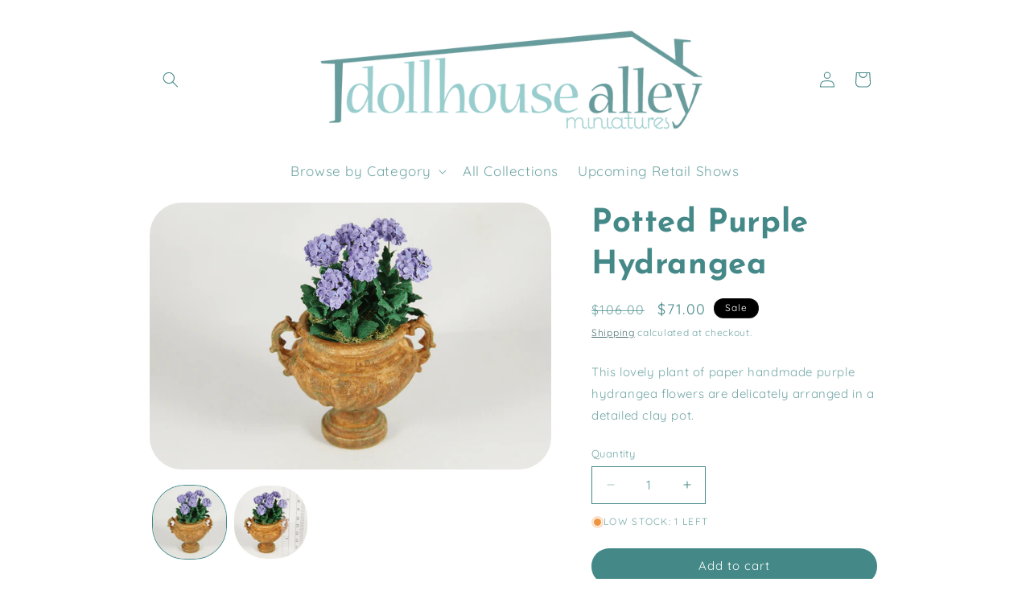

--- FILE ---
content_type: text/html; charset=utf-8
request_url: https://dollhousealley.com/en-ca/products/potted-purple-hydrangea
body_size: 27852
content:
<!doctype html>
<html class="js" lang="en">
  <head>
    <meta charset="utf-8">
    <meta http-equiv="X-UA-Compatible" content="IE=edge">
    <meta name="viewport" content="width=device-width,initial-scale=1">
    <meta name="theme-color" content="">
    <link rel="canonical" href="https://dollhousealley.com/en-ca/products/potted-purple-hydrangea"><link rel="icon" type="image/png" href="//dollhousealley.com/cdn/shop/files/DHA_Logo_Square.png?crop=center&height=32&v=1753559014&width=32"><link rel="preconnect" href="https://fonts.shopifycdn.com" crossorigin><title>
      Potted Purple Hydrangea
 &ndash; Dollhouse Alley</title>

    
      <meta name="description" content="This lovely plant of paper handmade purple hydrangea flowers are delicately arranged in a detailed clay pot.">
    

    

<meta property="og:site_name" content="Dollhouse Alley">
<meta property="og:url" content="https://dollhousealley.com/en-ca/products/potted-purple-hydrangea">
<meta property="og:title" content="Potted Purple Hydrangea">
<meta property="og:type" content="product">
<meta property="og:description" content="This lovely plant of paper handmade purple hydrangea flowers are delicately arranged in a detailed clay pot."><meta property="og:image" content="http://dollhousealley.com/cdn/shop/products/IMG_4067_copy.png?v=1526396746">
  <meta property="og:image:secure_url" content="https://dollhousealley.com/cdn/shop/products/IMG_4067_copy.png?v=1526396746">
  <meta property="og:image:width" content="1440">
  <meta property="og:image:height" content="960"><meta property="og:price:amount" content="71.00">
  <meta property="og:price:currency" content="CAD"><meta name="twitter:card" content="summary_large_image">
<meta name="twitter:title" content="Potted Purple Hydrangea">
<meta name="twitter:description" content="This lovely plant of paper handmade purple hydrangea flowers are delicately arranged in a detailed clay pot.">


    <script src="//dollhousealley.com/cdn/shop/t/25/assets/constants.js?v=132983761750457495441748803742" defer="defer"></script>
    <script src="//dollhousealley.com/cdn/shop/t/25/assets/pubsub.js?v=25310214064522200911748803744" defer="defer"></script>
    <script src="//dollhousealley.com/cdn/shop/t/25/assets/global.js?v=184345515105158409801748803742" defer="defer"></script>
    <script src="//dollhousealley.com/cdn/shop/t/25/assets/details-disclosure.js?v=13653116266235556501748803742" defer="defer"></script>
    <script src="//dollhousealley.com/cdn/shop/t/25/assets/details-modal.js?v=25581673532751508451748803742" defer="defer"></script>
    <script src="//dollhousealley.com/cdn/shop/t/25/assets/search-form.js?v=133129549252120666541748803744" defer="defer"></script><script src="//dollhousealley.com/cdn/shop/t/25/assets/animations.js?v=88693664871331136111748803742" defer="defer"></script><script>window.performance && window.performance.mark && window.performance.mark('shopify.content_for_header.start');</script><meta name="robots" content="noindex,nofollow">
<meta id="shopify-digital-wallet" name="shopify-digital-wallet" content="/2762847/digital_wallets/dialog">
<meta name="shopify-checkout-api-token" content="5ec577c12fc4a9cee5af10b9d90c6378">
<link rel="alternate" hreflang="x-default" href="https://dollhousealley.com/products/potted-purple-hydrangea">
<link rel="alternate" hreflang="en" href="https://dollhousealley.com/products/potted-purple-hydrangea">
<link rel="alternate" hreflang="en-CA" href="https://dollhousealley.com/en-ca/products/potted-purple-hydrangea">
<link rel="alternate" type="application/json+oembed" href="https://dollhousealley.com/en-ca/products/potted-purple-hydrangea.oembed">
<script async="async" src="/checkouts/internal/preloads.js?locale=en-CA"></script>
<link rel="preconnect" href="https://shop.app" crossorigin="anonymous">
<script async="async" src="https://shop.app/checkouts/internal/preloads.js?locale=en-CA&shop_id=2762847" crossorigin="anonymous"></script>
<script id="apple-pay-shop-capabilities" type="application/json">{"shopId":2762847,"countryCode":"US","currencyCode":"CAD","merchantCapabilities":["supports3DS"],"merchantId":"gid:\/\/shopify\/Shop\/2762847","merchantName":"Dollhouse Alley","requiredBillingContactFields":["postalAddress","email","phone"],"requiredShippingContactFields":["postalAddress","email","phone"],"shippingType":"shipping","supportedNetworks":["visa","masterCard","amex","discover","elo","jcb"],"total":{"type":"pending","label":"Dollhouse Alley","amount":"1.00"},"shopifyPaymentsEnabled":true,"supportsSubscriptions":true}</script>
<script id="shopify-features" type="application/json">{"accessToken":"5ec577c12fc4a9cee5af10b9d90c6378","betas":["rich-media-storefront-analytics"],"domain":"dollhousealley.com","predictiveSearch":true,"shopId":2762847,"locale":"en"}</script>
<script>var Shopify = Shopify || {};
Shopify.shop = "dollhouse-alley.myshopify.com";
Shopify.locale = "en";
Shopify.currency = {"active":"CAD","rate":"1.4001113"};
Shopify.country = "CA";
Shopify.theme = {"name":"Refresh - Updated 7.8.25","id":131318448183,"schema_name":"Refresh","schema_version":"15.3.0","theme_store_id":1567,"role":"main"};
Shopify.theme.handle = "null";
Shopify.theme.style = {"id":null,"handle":null};
Shopify.cdnHost = "dollhousealley.com/cdn";
Shopify.routes = Shopify.routes || {};
Shopify.routes.root = "/en-ca/";</script>
<script type="module">!function(o){(o.Shopify=o.Shopify||{}).modules=!0}(window);</script>
<script>!function(o){function n(){var o=[];function n(){o.push(Array.prototype.slice.apply(arguments))}return n.q=o,n}var t=o.Shopify=o.Shopify||{};t.loadFeatures=n(),t.autoloadFeatures=n()}(window);</script>
<script>
  window.ShopifyPay = window.ShopifyPay || {};
  window.ShopifyPay.apiHost = "shop.app\/pay";
  window.ShopifyPay.redirectState = null;
</script>
<script id="shop-js-analytics" type="application/json">{"pageType":"product"}</script>
<script defer="defer" async type="module" src="//dollhousealley.com/cdn/shopifycloud/shop-js/modules/v2/client.init-shop-cart-sync_BT-GjEfc.en.esm.js"></script>
<script defer="defer" async type="module" src="//dollhousealley.com/cdn/shopifycloud/shop-js/modules/v2/chunk.common_D58fp_Oc.esm.js"></script>
<script defer="defer" async type="module" src="//dollhousealley.com/cdn/shopifycloud/shop-js/modules/v2/chunk.modal_xMitdFEc.esm.js"></script>
<script type="module">
  await import("//dollhousealley.com/cdn/shopifycloud/shop-js/modules/v2/client.init-shop-cart-sync_BT-GjEfc.en.esm.js");
await import("//dollhousealley.com/cdn/shopifycloud/shop-js/modules/v2/chunk.common_D58fp_Oc.esm.js");
await import("//dollhousealley.com/cdn/shopifycloud/shop-js/modules/v2/chunk.modal_xMitdFEc.esm.js");

  window.Shopify.SignInWithShop?.initShopCartSync?.({"fedCMEnabled":true,"windoidEnabled":true});

</script>
<script>
  window.Shopify = window.Shopify || {};
  if (!window.Shopify.featureAssets) window.Shopify.featureAssets = {};
  window.Shopify.featureAssets['shop-js'] = {"shop-cart-sync":["modules/v2/client.shop-cart-sync_DZOKe7Ll.en.esm.js","modules/v2/chunk.common_D58fp_Oc.esm.js","modules/v2/chunk.modal_xMitdFEc.esm.js"],"init-fed-cm":["modules/v2/client.init-fed-cm_B6oLuCjv.en.esm.js","modules/v2/chunk.common_D58fp_Oc.esm.js","modules/v2/chunk.modal_xMitdFEc.esm.js"],"shop-cash-offers":["modules/v2/client.shop-cash-offers_D2sdYoxE.en.esm.js","modules/v2/chunk.common_D58fp_Oc.esm.js","modules/v2/chunk.modal_xMitdFEc.esm.js"],"shop-login-button":["modules/v2/client.shop-login-button_QeVjl5Y3.en.esm.js","modules/v2/chunk.common_D58fp_Oc.esm.js","modules/v2/chunk.modal_xMitdFEc.esm.js"],"pay-button":["modules/v2/client.pay-button_DXTOsIq6.en.esm.js","modules/v2/chunk.common_D58fp_Oc.esm.js","modules/v2/chunk.modal_xMitdFEc.esm.js"],"shop-button":["modules/v2/client.shop-button_DQZHx9pm.en.esm.js","modules/v2/chunk.common_D58fp_Oc.esm.js","modules/v2/chunk.modal_xMitdFEc.esm.js"],"avatar":["modules/v2/client.avatar_BTnouDA3.en.esm.js"],"init-windoid":["modules/v2/client.init-windoid_CR1B-cfM.en.esm.js","modules/v2/chunk.common_D58fp_Oc.esm.js","modules/v2/chunk.modal_xMitdFEc.esm.js"],"init-shop-for-new-customer-accounts":["modules/v2/client.init-shop-for-new-customer-accounts_C_vY_xzh.en.esm.js","modules/v2/client.shop-login-button_QeVjl5Y3.en.esm.js","modules/v2/chunk.common_D58fp_Oc.esm.js","modules/v2/chunk.modal_xMitdFEc.esm.js"],"init-shop-email-lookup-coordinator":["modules/v2/client.init-shop-email-lookup-coordinator_BI7n9ZSv.en.esm.js","modules/v2/chunk.common_D58fp_Oc.esm.js","modules/v2/chunk.modal_xMitdFEc.esm.js"],"init-shop-cart-sync":["modules/v2/client.init-shop-cart-sync_BT-GjEfc.en.esm.js","modules/v2/chunk.common_D58fp_Oc.esm.js","modules/v2/chunk.modal_xMitdFEc.esm.js"],"shop-toast-manager":["modules/v2/client.shop-toast-manager_DiYdP3xc.en.esm.js","modules/v2/chunk.common_D58fp_Oc.esm.js","modules/v2/chunk.modal_xMitdFEc.esm.js"],"init-customer-accounts":["modules/v2/client.init-customer-accounts_D9ZNqS-Q.en.esm.js","modules/v2/client.shop-login-button_QeVjl5Y3.en.esm.js","modules/v2/chunk.common_D58fp_Oc.esm.js","modules/v2/chunk.modal_xMitdFEc.esm.js"],"init-customer-accounts-sign-up":["modules/v2/client.init-customer-accounts-sign-up_iGw4briv.en.esm.js","modules/v2/client.shop-login-button_QeVjl5Y3.en.esm.js","modules/v2/chunk.common_D58fp_Oc.esm.js","modules/v2/chunk.modal_xMitdFEc.esm.js"],"shop-follow-button":["modules/v2/client.shop-follow-button_CqMgW2wH.en.esm.js","modules/v2/chunk.common_D58fp_Oc.esm.js","modules/v2/chunk.modal_xMitdFEc.esm.js"],"checkout-modal":["modules/v2/client.checkout-modal_xHeaAweL.en.esm.js","modules/v2/chunk.common_D58fp_Oc.esm.js","modules/v2/chunk.modal_xMitdFEc.esm.js"],"shop-login":["modules/v2/client.shop-login_D91U-Q7h.en.esm.js","modules/v2/chunk.common_D58fp_Oc.esm.js","modules/v2/chunk.modal_xMitdFEc.esm.js"],"lead-capture":["modules/v2/client.lead-capture_BJmE1dJe.en.esm.js","modules/v2/chunk.common_D58fp_Oc.esm.js","modules/v2/chunk.modal_xMitdFEc.esm.js"],"payment-terms":["modules/v2/client.payment-terms_Ci9AEqFq.en.esm.js","modules/v2/chunk.common_D58fp_Oc.esm.js","modules/v2/chunk.modal_xMitdFEc.esm.js"]};
</script>
<script id="__st">var __st={"a":2762847,"offset":-18000,"reqid":"6a749154-9608-448a-b29d-7cb9cfdd7226-1769144714","pageurl":"dollhousealley.com\/en-ca\/products\/potted-purple-hydrangea","u":"5a25151fad97","p":"product","rtyp":"product","rid":400092552};</script>
<script>window.ShopifyPaypalV4VisibilityTracking = true;</script>
<script id="captcha-bootstrap">!function(){'use strict';const t='contact',e='account',n='new_comment',o=[[t,t],['blogs',n],['comments',n],[t,'customer']],c=[[e,'customer_login'],[e,'guest_login'],[e,'recover_customer_password'],[e,'create_customer']],r=t=>t.map((([t,e])=>`form[action*='/${t}']:not([data-nocaptcha='true']) input[name='form_type'][value='${e}']`)).join(','),a=t=>()=>t?[...document.querySelectorAll(t)].map((t=>t.form)):[];function s(){const t=[...o],e=r(t);return a(e)}const i='password',u='form_key',d=['recaptcha-v3-token','g-recaptcha-response','h-captcha-response',i],f=()=>{try{return window.sessionStorage}catch{return}},m='__shopify_v',_=t=>t.elements[u];function p(t,e,n=!1){try{const o=window.sessionStorage,c=JSON.parse(o.getItem(e)),{data:r}=function(t){const{data:e,action:n}=t;return t[m]||n?{data:e,action:n}:{data:t,action:n}}(c);for(const[e,n]of Object.entries(r))t.elements[e]&&(t.elements[e].value=n);n&&o.removeItem(e)}catch(o){console.error('form repopulation failed',{error:o})}}const l='form_type',E='cptcha';function T(t){t.dataset[E]=!0}const w=window,h=w.document,L='Shopify',v='ce_forms',y='captcha';let A=!1;((t,e)=>{const n=(g='f06e6c50-85a8-45c8-87d0-21a2b65856fe',I='https://cdn.shopify.com/shopifycloud/storefront-forms-hcaptcha/ce_storefront_forms_captcha_hcaptcha.v1.5.2.iife.js',D={infoText:'Protected by hCaptcha',privacyText:'Privacy',termsText:'Terms'},(t,e,n)=>{const o=w[L][v],c=o.bindForm;if(c)return c(t,g,e,D).then(n);var r;o.q.push([[t,g,e,D],n]),r=I,A||(h.body.append(Object.assign(h.createElement('script'),{id:'captcha-provider',async:!0,src:r})),A=!0)});var g,I,D;w[L]=w[L]||{},w[L][v]=w[L][v]||{},w[L][v].q=[],w[L][y]=w[L][y]||{},w[L][y].protect=function(t,e){n(t,void 0,e),T(t)},Object.freeze(w[L][y]),function(t,e,n,w,h,L){const[v,y,A,g]=function(t,e,n){const i=e?o:[],u=t?c:[],d=[...i,...u],f=r(d),m=r(i),_=r(d.filter((([t,e])=>n.includes(e))));return[a(f),a(m),a(_),s()]}(w,h,L),I=t=>{const e=t.target;return e instanceof HTMLFormElement?e:e&&e.form},D=t=>v().includes(t);t.addEventListener('submit',(t=>{const e=I(t);if(!e)return;const n=D(e)&&!e.dataset.hcaptchaBound&&!e.dataset.recaptchaBound,o=_(e),c=g().includes(e)&&(!o||!o.value);(n||c)&&t.preventDefault(),c&&!n&&(function(t){try{if(!f())return;!function(t){const e=f();if(!e)return;const n=_(t);if(!n)return;const o=n.value;o&&e.removeItem(o)}(t);const e=Array.from(Array(32),(()=>Math.random().toString(36)[2])).join('');!function(t,e){_(t)||t.append(Object.assign(document.createElement('input'),{type:'hidden',name:u})),t.elements[u].value=e}(t,e),function(t,e){const n=f();if(!n)return;const o=[...t.querySelectorAll(`input[type='${i}']`)].map((({name:t})=>t)),c=[...d,...o],r={};for(const[a,s]of new FormData(t).entries())c.includes(a)||(r[a]=s);n.setItem(e,JSON.stringify({[m]:1,action:t.action,data:r}))}(t,e)}catch(e){console.error('failed to persist form',e)}}(e),e.submit())}));const S=(t,e)=>{t&&!t.dataset[E]&&(n(t,e.some((e=>e===t))),T(t))};for(const o of['focusin','change'])t.addEventListener(o,(t=>{const e=I(t);D(e)&&S(e,y())}));const B=e.get('form_key'),M=e.get(l),P=B&&M;t.addEventListener('DOMContentLoaded',(()=>{const t=y();if(P)for(const e of t)e.elements[l].value===M&&p(e,B);[...new Set([...A(),...v().filter((t=>'true'===t.dataset.shopifyCaptcha))])].forEach((e=>S(e,t)))}))}(h,new URLSearchParams(w.location.search),n,t,e,['guest_login'])})(!0,!0)}();</script>
<script integrity="sha256-4kQ18oKyAcykRKYeNunJcIwy7WH5gtpwJnB7kiuLZ1E=" data-source-attribution="shopify.loadfeatures" defer="defer" src="//dollhousealley.com/cdn/shopifycloud/storefront/assets/storefront/load_feature-a0a9edcb.js" crossorigin="anonymous"></script>
<script crossorigin="anonymous" defer="defer" src="//dollhousealley.com/cdn/shopifycloud/storefront/assets/shopify_pay/storefront-65b4c6d7.js?v=20250812"></script>
<script data-source-attribution="shopify.dynamic_checkout.dynamic.init">var Shopify=Shopify||{};Shopify.PaymentButton=Shopify.PaymentButton||{isStorefrontPortableWallets:!0,init:function(){window.Shopify.PaymentButton.init=function(){};var t=document.createElement("script");t.src="https://dollhousealley.com/cdn/shopifycloud/portable-wallets/latest/portable-wallets.en.js",t.type="module",document.head.appendChild(t)}};
</script>
<script data-source-attribution="shopify.dynamic_checkout.buyer_consent">
  function portableWalletsHideBuyerConsent(e){var t=document.getElementById("shopify-buyer-consent"),n=document.getElementById("shopify-subscription-policy-button");t&&n&&(t.classList.add("hidden"),t.setAttribute("aria-hidden","true"),n.removeEventListener("click",e))}function portableWalletsShowBuyerConsent(e){var t=document.getElementById("shopify-buyer-consent"),n=document.getElementById("shopify-subscription-policy-button");t&&n&&(t.classList.remove("hidden"),t.removeAttribute("aria-hidden"),n.addEventListener("click",e))}window.Shopify?.PaymentButton&&(window.Shopify.PaymentButton.hideBuyerConsent=portableWalletsHideBuyerConsent,window.Shopify.PaymentButton.showBuyerConsent=portableWalletsShowBuyerConsent);
</script>
<script data-source-attribution="shopify.dynamic_checkout.cart.bootstrap">document.addEventListener("DOMContentLoaded",(function(){function t(){return document.querySelector("shopify-accelerated-checkout-cart, shopify-accelerated-checkout")}if(t())Shopify.PaymentButton.init();else{new MutationObserver((function(e,n){t()&&(Shopify.PaymentButton.init(),n.disconnect())})).observe(document.body,{childList:!0,subtree:!0})}}));
</script>
<link id="shopify-accelerated-checkout-styles" rel="stylesheet" media="screen" href="https://dollhousealley.com/cdn/shopifycloud/portable-wallets/latest/accelerated-checkout-backwards-compat.css" crossorigin="anonymous">
<style id="shopify-accelerated-checkout-cart">
        #shopify-buyer-consent {
  margin-top: 1em;
  display: inline-block;
  width: 100%;
}

#shopify-buyer-consent.hidden {
  display: none;
}

#shopify-subscription-policy-button {
  background: none;
  border: none;
  padding: 0;
  text-decoration: underline;
  font-size: inherit;
  cursor: pointer;
}

#shopify-subscription-policy-button::before {
  box-shadow: none;
}

      </style>
<script id="sections-script" data-sections="header" defer="defer" src="//dollhousealley.com/cdn/shop/t/25/compiled_assets/scripts.js?v=3697"></script>
<script>window.performance && window.performance.mark && window.performance.mark('shopify.content_for_header.end');</script>


    <style data-shopify>
      @font-face {
  font-family: Quicksand;
  font-weight: 400;
  font-style: normal;
  font-display: swap;
  src: url("//dollhousealley.com/cdn/fonts/quicksand/quicksand_n4.bf8322a9d1da765aa396ad7b6eeb81930a6214de.woff2") format("woff2"),
       url("//dollhousealley.com/cdn/fonts/quicksand/quicksand_n4.fa4cbd232d3483059e72b11f7239959a64c98426.woff") format("woff");
}

      @font-face {
  font-family: Quicksand;
  font-weight: 700;
  font-style: normal;
  font-display: swap;
  src: url("//dollhousealley.com/cdn/fonts/quicksand/quicksand_n7.d375fe11182475f82f7bb6306a0a0e4018995610.woff2") format("woff2"),
       url("//dollhousealley.com/cdn/fonts/quicksand/quicksand_n7.8ac2ae2fc4b90ef79aaa7aedb927d39f9f9aa3f4.woff") format("woff");
}

      
      
      @font-face {
  font-family: "Josefin Sans";
  font-weight: 700;
  font-style: normal;
  font-display: swap;
  src: url("//dollhousealley.com/cdn/fonts/josefin_sans/josefinsans_n7.4edc746dce14b53e39df223fba72d5f37c3d525d.woff2") format("woff2"),
       url("//dollhousealley.com/cdn/fonts/josefin_sans/josefinsans_n7.051568b12ab464ee8f0241094cdd7a1c80fbd08d.woff") format("woff");
}


      
        :root,
        .color-scheme-1 {
          --color-background: 255,255,255;
        
          --gradient-background: #ffffff;
        

        

        --color-foreground: 68,136,136;
        --color-background-contrast: 191,191,191;
        --color-shadow: 153,204,204;
        --color-button: 68,136,136;
        --color-button-text: 255,255,255;
        --color-secondary-button: 255,255,255;
        --color-secondary-button-text: 45,89,89;
        --color-link: 45,89,89;
        --color-badge-foreground: 68,136,136;
        --color-badge-background: 255,255,255;
        --color-badge-border: 68,136,136;
        --payment-terms-background-color: rgb(255 255 255);
      }
      
        
        .color-scheme-ba8bc281-7f61-4088-864b-d295884181a1 {
          --color-background: 242,248,248;
        
          --gradient-background: #F2F8F8;
        

        

        --color-foreground: 68,136,136;
        --color-background-contrast: 159,203,203;
        --color-shadow: 153,204,204;
        --color-button: 255,255,255;
        --color-button-text: 68,136,136;
        --color-secondary-button: 242,248,248;
        --color-secondary-button-text: 45,89,89;
        --color-link: 45,89,89;
        --color-badge-foreground: 68,136,136;
        --color-badge-background: 242,248,248;
        --color-badge-border: 68,136,136;
        --payment-terms-background-color: rgb(242 248 248);
      }
      
        
        .color-scheme-42a37828-f722-418c-b8df-ce5f6993cb0a {
          --color-background: 68,136,136;
        
          --gradient-background: #448888;
        

        

        --color-foreground: 255,255,255;
        --color-background-contrast: 26,51,51;
        --color-shadow: 153,204,204;
        --color-button: 153,204,204;
        --color-button-text: 255,255,255;
        --color-secondary-button: 68,136,136;
        --color-secondary-button-text: 45,89,89;
        --color-link: 45,89,89;
        --color-badge-foreground: 255,255,255;
        --color-badge-background: 68,136,136;
        --color-badge-border: 255,255,255;
        --payment-terms-background-color: rgb(68 136 136);
      }
      
        
        .color-scheme-35c7cbe1-2e26-4f91-b975-e596c0e9970b {
          --color-background: 214,234,234;
        
          --gradient-background: #D6EAEA;
        

        

        --color-foreground: 68,136,136;
        --color-background-contrast: 130,191,191;
        --color-shadow: 153,204,204;
        --color-button: 242,248,248;
        --color-button-text: 68,136,136;
        --color-secondary-button: 214,234,234;
        --color-secondary-button-text: 45,89,89;
        --color-link: 45,89,89;
        --color-badge-foreground: 68,136,136;
        --color-badge-background: 214,234,234;
        --color-badge-border: 68,136,136;
        --payment-terms-background-color: rgb(214 234 234);
      }
      
        
        .color-scheme-aad1c504-d233-40db-93c2-eb576151ded6 {
          --color-background: 0,0,0;
        
          --gradient-background: rgba(0,0,0,0);
        

        

        --color-foreground: 255,255,255;
        --color-background-contrast: 128,128,128;
        --color-shadow: 18,18,18;
        --color-button: 18,18,18;
        --color-button-text: 255,255,255;
        --color-secondary-button: 0,0,0;
        --color-secondary-button-text: 18,18,18;
        --color-link: 18,18,18;
        --color-badge-foreground: 255,255,255;
        --color-badge-background: 0,0,0;
        --color-badge-border: 255,255,255;
        --payment-terms-background-color: rgb(0 0 0);
      }
      
        
        .color-scheme-1fb200bc-d0b0-4da6-9f95-99372dc7e1f8 {
          --color-background: 0,0,0;
        
          --gradient-background: rgba(0,0,0,0);
        

        

        --color-foreground: 68,136,136;
        --color-background-contrast: 128,128,128;
        --color-shadow: 153,204,204;
        --color-button: 68,136,136;
        --color-button-text: 0,0,0;
        --color-secondary-button: 0,0,0;
        --color-secondary-button-text: 45,89,89;
        --color-link: 45,89,89;
        --color-badge-foreground: 68,136,136;
        --color-badge-background: 0,0,0;
        --color-badge-border: 68,136,136;
        --payment-terms-background-color: rgb(0 0 0);
      }
      

      body, .color-scheme-1, .color-scheme-ba8bc281-7f61-4088-864b-d295884181a1, .color-scheme-42a37828-f722-418c-b8df-ce5f6993cb0a, .color-scheme-35c7cbe1-2e26-4f91-b975-e596c0e9970b, .color-scheme-aad1c504-d233-40db-93c2-eb576151ded6, .color-scheme-1fb200bc-d0b0-4da6-9f95-99372dc7e1f8 {
        color: rgba(var(--color-foreground), 0.75);
        background-color: rgb(var(--color-background));
      }

      :root {
        --font-body-family: Quicksand, sans-serif;
        --font-body-style: normal;
        --font-body-weight: 400;
        --font-body-weight-bold: 700;

        --font-heading-family: "Josefin Sans", sans-serif;
        --font-heading-style: normal;
        --font-heading-weight: 700;

        --font-body-scale: 1.0;
        --font-heading-scale: 1.0;

        --media-padding: px;
        --media-border-opacity: 1.0;
        --media-border-width: 0px;
        --media-radius: 40px;
        --media-shadow-opacity: 0.0;
        --media-shadow-horizontal-offset: 0px;
        --media-shadow-vertical-offset: 0px;
        --media-shadow-blur-radius: 0px;
        --media-shadow-visible: 0;

        --page-width: 100rem;
        --page-width-margin: 0rem;

        --product-card-image-padding: 0.0rem;
        --product-card-corner-radius: 0.0rem;
        --product-card-text-alignment: center;
        --product-card-border-width: 0.0rem;
        --product-card-border-opacity: 1.0;
        --product-card-shadow-opacity: 0.0;
        --product-card-shadow-visible: 0;
        --product-card-shadow-horizontal-offset: 0.0rem;
        --product-card-shadow-vertical-offset: 0.0rem;
        --product-card-shadow-blur-radius: 0.0rem;

        --collection-card-image-padding: 0.0rem;
        --collection-card-corner-radius: 4.0rem;
        --collection-card-text-alignment: left;
        --collection-card-border-width: 0.1rem;
        --collection-card-border-opacity: 1.0;
        --collection-card-shadow-opacity: 0.0;
        --collection-card-shadow-visible: 0;
        --collection-card-shadow-horizontal-offset: 0.0rem;
        --collection-card-shadow-vertical-offset: 0.0rem;
        --collection-card-shadow-blur-radius: 0.0rem;

        --blog-card-image-padding: 1.0rem;
        --blog-card-corner-radius: 2.0rem;
        --blog-card-text-alignment: left;
        --blog-card-border-width: 0.1rem;
        --blog-card-border-opacity: 1.0;
        --blog-card-shadow-opacity: 0.0;
        --blog-card-shadow-visible: 0;
        --blog-card-shadow-horizontal-offset: 0.0rem;
        --blog-card-shadow-vertical-offset: 0.0rem;
        --blog-card-shadow-blur-radius: 0.0rem;

        --badge-corner-radius: 4.0rem;

        --popup-border-width: 1px;
        --popup-border-opacity: 1.0;
        --popup-corner-radius: 40px;
        --popup-shadow-opacity: 0.0;
        --popup-shadow-horizontal-offset: 4px;
        --popup-shadow-vertical-offset: 4px;
        --popup-shadow-blur-radius: 5px;

        --drawer-border-width: 1px;
        --drawer-border-opacity: 1.0;
        --drawer-shadow-opacity: 0.0;
        --drawer-shadow-horizontal-offset: 4px;
        --drawer-shadow-vertical-offset: 4px;
        --drawer-shadow-blur-radius: 0px;

        --spacing-sections-desktop: 8px;
        --spacing-sections-mobile: 8px;

        --grid-desktop-vertical-spacing: 8px;
        --grid-desktop-horizontal-spacing: 8px;
        --grid-mobile-vertical-spacing: 4px;
        --grid-mobile-horizontal-spacing: 4px;

        --text-boxes-border-opacity: 1.0;
        --text-boxes-border-width: 0px;
        --text-boxes-radius: 40px;
        --text-boxes-shadow-opacity: 0.0;
        --text-boxes-shadow-visible: 0;
        --text-boxes-shadow-horizontal-offset: 0px;
        --text-boxes-shadow-vertical-offset: 0px;
        --text-boxes-shadow-blur-radius: 0px;

        --buttons-radius: 40px;
        --buttons-radius-outset: 40px;
        --buttons-border-width: 0px;
        --buttons-border-opacity: 1.0;
        --buttons-shadow-opacity: 0.0;
        --buttons-shadow-visible: 0;
        --buttons-shadow-horizontal-offset: 2px;
        --buttons-shadow-vertical-offset: 4px;
        --buttons-shadow-blur-radius: 0px;
        --buttons-border-offset: 0.3px;

        --inputs-radius: 0px;
        --inputs-border-width: 1px;
        --inputs-border-opacity: 1.0;
        --inputs-shadow-opacity: 0.0;
        --inputs-shadow-horizontal-offset: 2px;
        --inputs-margin-offset: 0px;
        --inputs-shadow-vertical-offset: 4px;
        --inputs-shadow-blur-radius: 0px;
        --inputs-radius-outset: 0px;

        --variant-pills-radius: 0px;
        --variant-pills-border-width: 1px;
        --variant-pills-border-opacity: 1.0;
        --variant-pills-shadow-opacity: 0.0;
        --variant-pills-shadow-horizontal-offset: 2px;
        --variant-pills-shadow-vertical-offset: 4px;
        --variant-pills-shadow-blur-radius: 0px;
      }

      *,
      *::before,
      *::after {
        box-sizing: inherit;
      }

      html {
        box-sizing: border-box;
        font-size: calc(var(--font-body-scale) * 62.5%);
        height: 100%;
      }

      body {
        display: grid;
        grid-template-rows: auto auto 1fr auto;
        grid-template-columns: 100%;
        min-height: 100%;
        margin: 0;
        font-size: 1.5rem;
        letter-spacing: 0.06rem;
        line-height: calc(1 + 0.8 / var(--font-body-scale));
        font-family: var(--font-body-family);
        font-style: var(--font-body-style);
        font-weight: var(--font-body-weight);
      }

      @media screen and (min-width: 750px) {
        body {
          font-size: 1.5rem;
        }
      }
    </style>

    <link href="//dollhousealley.com/cdn/shop/t/25/assets/base.css?v=163150079351820031331752349216" rel="stylesheet" type="text/css" media="all" />
    <link rel="stylesheet" href="//dollhousealley.com/cdn/shop/t/25/assets/component-cart-items.css?v=123238115697927560811748803742" media="print" onload="this.media='all'">
      <link rel="preload" as="font" href="//dollhousealley.com/cdn/fonts/quicksand/quicksand_n4.bf8322a9d1da765aa396ad7b6eeb81930a6214de.woff2" type="font/woff2" crossorigin>
      

      <link rel="preload" as="font" href="//dollhousealley.com/cdn/fonts/josefin_sans/josefinsans_n7.4edc746dce14b53e39df223fba72d5f37c3d525d.woff2" type="font/woff2" crossorigin>
      
<link href="//dollhousealley.com/cdn/shop/t/25/assets/component-localization-form.css?v=170315343355214948141748803742" rel="stylesheet" type="text/css" media="all" />
      <script src="//dollhousealley.com/cdn/shop/t/25/assets/localization-form.js?v=144176611646395275351748803743" defer="defer"></script><link
        rel="stylesheet"
        href="//dollhousealley.com/cdn/shop/t/25/assets/component-predictive-search.css?v=118923337488134913561748803742"
        media="print"
        onload="this.media='all'"
      ><script>
      if (Shopify.designMode) {
        document.documentElement.classList.add('shopify-design-mode');
      }
    </script>

<style>
@media screen and (max-width: 749px) {
    .image-with-text.collapse-corners:not(.image-with-text--overlap) .image-with-text__media-item:after, .image-with-text.collapse-corners:not(.image-with-text--overlap) .grid__item .image-with-text__media, .image-with-text.collapse-corners:not(.image-with-text--overlap) .image-with-text__media img, .image-with-text.collapse-corners:not(.image-with-text--overlap) .image-with-text__media .placeholder-svg {
        object-fit: contain !important;
    }
}
</style>



    
<link href="https://monorail-edge.shopifysvc.com" rel="dns-prefetch">
<script>(function(){if ("sendBeacon" in navigator && "performance" in window) {try {var session_token_from_headers = performance.getEntriesByType('navigation')[0].serverTiming.find(x => x.name == '_s').description;} catch {var session_token_from_headers = undefined;}var session_cookie_matches = document.cookie.match(/_shopify_s=([^;]*)/);var session_token_from_cookie = session_cookie_matches && session_cookie_matches.length === 2 ? session_cookie_matches[1] : "";var session_token = session_token_from_headers || session_token_from_cookie || "";function handle_abandonment_event(e) {var entries = performance.getEntries().filter(function(entry) {return /monorail-edge.shopifysvc.com/.test(entry.name);});if (!window.abandonment_tracked && entries.length === 0) {window.abandonment_tracked = true;var currentMs = Date.now();var navigation_start = performance.timing.navigationStart;var payload = {shop_id: 2762847,url: window.location.href,navigation_start,duration: currentMs - navigation_start,session_token,page_type: "product"};window.navigator.sendBeacon("https://monorail-edge.shopifysvc.com/v1/produce", JSON.stringify({schema_id: "online_store_buyer_site_abandonment/1.1",payload: payload,metadata: {event_created_at_ms: currentMs,event_sent_at_ms: currentMs}}));}}window.addEventListener('pagehide', handle_abandonment_event);}}());</script>
<script id="web-pixels-manager-setup">(function e(e,d,r,n,o){if(void 0===o&&(o={}),!Boolean(null===(a=null===(i=window.Shopify)||void 0===i?void 0:i.analytics)||void 0===a?void 0:a.replayQueue)){var i,a;window.Shopify=window.Shopify||{};var t=window.Shopify;t.analytics=t.analytics||{};var s=t.analytics;s.replayQueue=[],s.publish=function(e,d,r){return s.replayQueue.push([e,d,r]),!0};try{self.performance.mark("wpm:start")}catch(e){}var l=function(){var e={modern:/Edge?\/(1{2}[4-9]|1[2-9]\d|[2-9]\d{2}|\d{4,})\.\d+(\.\d+|)|Firefox\/(1{2}[4-9]|1[2-9]\d|[2-9]\d{2}|\d{4,})\.\d+(\.\d+|)|Chrom(ium|e)\/(9{2}|\d{3,})\.\d+(\.\d+|)|(Maci|X1{2}).+ Version\/(15\.\d+|(1[6-9]|[2-9]\d|\d{3,})\.\d+)([,.]\d+|)( \(\w+\)|)( Mobile\/\w+|) Safari\/|Chrome.+OPR\/(9{2}|\d{3,})\.\d+\.\d+|(CPU[ +]OS|iPhone[ +]OS|CPU[ +]iPhone|CPU IPhone OS|CPU iPad OS)[ +]+(15[._]\d+|(1[6-9]|[2-9]\d|\d{3,})[._]\d+)([._]\d+|)|Android:?[ /-](13[3-9]|1[4-9]\d|[2-9]\d{2}|\d{4,})(\.\d+|)(\.\d+|)|Android.+Firefox\/(13[5-9]|1[4-9]\d|[2-9]\d{2}|\d{4,})\.\d+(\.\d+|)|Android.+Chrom(ium|e)\/(13[3-9]|1[4-9]\d|[2-9]\d{2}|\d{4,})\.\d+(\.\d+|)|SamsungBrowser\/([2-9]\d|\d{3,})\.\d+/,legacy:/Edge?\/(1[6-9]|[2-9]\d|\d{3,})\.\d+(\.\d+|)|Firefox\/(5[4-9]|[6-9]\d|\d{3,})\.\d+(\.\d+|)|Chrom(ium|e)\/(5[1-9]|[6-9]\d|\d{3,})\.\d+(\.\d+|)([\d.]+$|.*Safari\/(?![\d.]+ Edge\/[\d.]+$))|(Maci|X1{2}).+ Version\/(10\.\d+|(1[1-9]|[2-9]\d|\d{3,})\.\d+)([,.]\d+|)( \(\w+\)|)( Mobile\/\w+|) Safari\/|Chrome.+OPR\/(3[89]|[4-9]\d|\d{3,})\.\d+\.\d+|(CPU[ +]OS|iPhone[ +]OS|CPU[ +]iPhone|CPU IPhone OS|CPU iPad OS)[ +]+(10[._]\d+|(1[1-9]|[2-9]\d|\d{3,})[._]\d+)([._]\d+|)|Android:?[ /-](13[3-9]|1[4-9]\d|[2-9]\d{2}|\d{4,})(\.\d+|)(\.\d+|)|Mobile Safari.+OPR\/([89]\d|\d{3,})\.\d+\.\d+|Android.+Firefox\/(13[5-9]|1[4-9]\d|[2-9]\d{2}|\d{4,})\.\d+(\.\d+|)|Android.+Chrom(ium|e)\/(13[3-9]|1[4-9]\d|[2-9]\d{2}|\d{4,})\.\d+(\.\d+|)|Android.+(UC? ?Browser|UCWEB|U3)[ /]?(15\.([5-9]|\d{2,})|(1[6-9]|[2-9]\d|\d{3,})\.\d+)\.\d+|SamsungBrowser\/(5\.\d+|([6-9]|\d{2,})\.\d+)|Android.+MQ{2}Browser\/(14(\.(9|\d{2,})|)|(1[5-9]|[2-9]\d|\d{3,})(\.\d+|))(\.\d+|)|K[Aa][Ii]OS\/(3\.\d+|([4-9]|\d{2,})\.\d+)(\.\d+|)/},d=e.modern,r=e.legacy,n=navigator.userAgent;return n.match(d)?"modern":n.match(r)?"legacy":"unknown"}(),u="modern"===l?"modern":"legacy",c=(null!=n?n:{modern:"",legacy:""})[u],f=function(e){return[e.baseUrl,"/wpm","/b",e.hashVersion,"modern"===e.buildTarget?"m":"l",".js"].join("")}({baseUrl:d,hashVersion:r,buildTarget:u}),m=function(e){var d=e.version,r=e.bundleTarget,n=e.surface,o=e.pageUrl,i=e.monorailEndpoint;return{emit:function(e){var a=e.status,t=e.errorMsg,s=(new Date).getTime(),l=JSON.stringify({metadata:{event_sent_at_ms:s},events:[{schema_id:"web_pixels_manager_load/3.1",payload:{version:d,bundle_target:r,page_url:o,status:a,surface:n,error_msg:t},metadata:{event_created_at_ms:s}}]});if(!i)return console&&console.warn&&console.warn("[Web Pixels Manager] No Monorail endpoint provided, skipping logging."),!1;try{return self.navigator.sendBeacon.bind(self.navigator)(i,l)}catch(e){}var u=new XMLHttpRequest;try{return u.open("POST",i,!0),u.setRequestHeader("Content-Type","text/plain"),u.send(l),!0}catch(e){return console&&console.warn&&console.warn("[Web Pixels Manager] Got an unhandled error while logging to Monorail."),!1}}}}({version:r,bundleTarget:l,surface:e.surface,pageUrl:self.location.href,monorailEndpoint:e.monorailEndpoint});try{o.browserTarget=l,function(e){var d=e.src,r=e.async,n=void 0===r||r,o=e.onload,i=e.onerror,a=e.sri,t=e.scriptDataAttributes,s=void 0===t?{}:t,l=document.createElement("script"),u=document.querySelector("head"),c=document.querySelector("body");if(l.async=n,l.src=d,a&&(l.integrity=a,l.crossOrigin="anonymous"),s)for(var f in s)if(Object.prototype.hasOwnProperty.call(s,f))try{l.dataset[f]=s[f]}catch(e){}if(o&&l.addEventListener("load",o),i&&l.addEventListener("error",i),u)u.appendChild(l);else{if(!c)throw new Error("Did not find a head or body element to append the script");c.appendChild(l)}}({src:f,async:!0,onload:function(){if(!function(){var e,d;return Boolean(null===(d=null===(e=window.Shopify)||void 0===e?void 0:e.analytics)||void 0===d?void 0:d.initialized)}()){var d=window.webPixelsManager.init(e)||void 0;if(d){var r=window.Shopify.analytics;r.replayQueue.forEach((function(e){var r=e[0],n=e[1],o=e[2];d.publishCustomEvent(r,n,o)})),r.replayQueue=[],r.publish=d.publishCustomEvent,r.visitor=d.visitor,r.initialized=!0}}},onerror:function(){return m.emit({status:"failed",errorMsg:"".concat(f," has failed to load")})},sri:function(e){var d=/^sha384-[A-Za-z0-9+/=]+$/;return"string"==typeof e&&d.test(e)}(c)?c:"",scriptDataAttributes:o}),m.emit({status:"loading"})}catch(e){m.emit({status:"failed",errorMsg:(null==e?void 0:e.message)||"Unknown error"})}}})({shopId: 2762847,storefrontBaseUrl: "https://dollhousealley.com",extensionsBaseUrl: "https://extensions.shopifycdn.com/cdn/shopifycloud/web-pixels-manager",monorailEndpoint: "https://monorail-edge.shopifysvc.com/unstable/produce_batch",surface: "storefront-renderer",enabledBetaFlags: ["2dca8a86"],webPixelsConfigList: [{"id":"40566839","eventPayloadVersion":"v1","runtimeContext":"LAX","scriptVersion":"1","type":"CUSTOM","privacyPurposes":["MARKETING"],"name":"Meta pixel (migrated)"},{"id":"shopify-app-pixel","configuration":"{}","eventPayloadVersion":"v1","runtimeContext":"STRICT","scriptVersion":"0450","apiClientId":"shopify-pixel","type":"APP","privacyPurposes":["ANALYTICS","MARKETING"]},{"id":"shopify-custom-pixel","eventPayloadVersion":"v1","runtimeContext":"LAX","scriptVersion":"0450","apiClientId":"shopify-pixel","type":"CUSTOM","privacyPurposes":["ANALYTICS","MARKETING"]}],isMerchantRequest: false,initData: {"shop":{"name":"Dollhouse Alley","paymentSettings":{"currencyCode":"USD"},"myshopifyDomain":"dollhouse-alley.myshopify.com","countryCode":"US","storefrontUrl":"https:\/\/dollhousealley.com\/en-ca"},"customer":null,"cart":null,"checkout":null,"productVariants":[{"price":{"amount":71.0,"currencyCode":"CAD"},"product":{"title":"Potted Purple Hydrangea","vendor":"Artistic Florals","id":"400092552","untranslatedTitle":"Potted Purple Hydrangea","url":"\/en-ca\/products\/potted-purple-hydrangea","type":"Plants"},"id":"1083349436","image":{"src":"\/\/dollhousealley.com\/cdn\/shop\/products\/IMG_4067_copy.png?v=1526396746"},"sku":"","title":"Default Title","untranslatedTitle":"Default Title"}],"purchasingCompany":null},},"https://dollhousealley.com/cdn","fcfee988w5aeb613cpc8e4bc33m6693e112",{"modern":"","legacy":""},{"shopId":"2762847","storefrontBaseUrl":"https:\/\/dollhousealley.com","extensionBaseUrl":"https:\/\/extensions.shopifycdn.com\/cdn\/shopifycloud\/web-pixels-manager","surface":"storefront-renderer","enabledBetaFlags":"[\"2dca8a86\"]","isMerchantRequest":"false","hashVersion":"fcfee988w5aeb613cpc8e4bc33m6693e112","publish":"custom","events":"[[\"page_viewed\",{}],[\"product_viewed\",{\"productVariant\":{\"price\":{\"amount\":71.0,\"currencyCode\":\"CAD\"},\"product\":{\"title\":\"Potted Purple Hydrangea\",\"vendor\":\"Artistic Florals\",\"id\":\"400092552\",\"untranslatedTitle\":\"Potted Purple Hydrangea\",\"url\":\"\/en-ca\/products\/potted-purple-hydrangea\",\"type\":\"Plants\"},\"id\":\"1083349436\",\"image\":{\"src\":\"\/\/dollhousealley.com\/cdn\/shop\/products\/IMG_4067_copy.png?v=1526396746\"},\"sku\":\"\",\"title\":\"Default Title\",\"untranslatedTitle\":\"Default Title\"}}]]"});</script><script>
  window.ShopifyAnalytics = window.ShopifyAnalytics || {};
  window.ShopifyAnalytics.meta = window.ShopifyAnalytics.meta || {};
  window.ShopifyAnalytics.meta.currency = 'CAD';
  var meta = {"product":{"id":400092552,"gid":"gid:\/\/shopify\/Product\/400092552","vendor":"Artistic Florals","type":"Plants","handle":"potted-purple-hydrangea","variants":[{"id":1083349436,"price":7100,"name":"Potted Purple Hydrangea","public_title":null,"sku":""}],"remote":false},"page":{"pageType":"product","resourceType":"product","resourceId":400092552,"requestId":"6a749154-9608-448a-b29d-7cb9cfdd7226-1769144714"}};
  for (var attr in meta) {
    window.ShopifyAnalytics.meta[attr] = meta[attr];
  }
</script>
<script class="analytics">
  (function () {
    var customDocumentWrite = function(content) {
      var jquery = null;

      if (window.jQuery) {
        jquery = window.jQuery;
      } else if (window.Checkout && window.Checkout.$) {
        jquery = window.Checkout.$;
      }

      if (jquery) {
        jquery('body').append(content);
      }
    };

    var hasLoggedConversion = function(token) {
      if (token) {
        return document.cookie.indexOf('loggedConversion=' + token) !== -1;
      }
      return false;
    }

    var setCookieIfConversion = function(token) {
      if (token) {
        var twoMonthsFromNow = new Date(Date.now());
        twoMonthsFromNow.setMonth(twoMonthsFromNow.getMonth() + 2);

        document.cookie = 'loggedConversion=' + token + '; expires=' + twoMonthsFromNow;
      }
    }

    var trekkie = window.ShopifyAnalytics.lib = window.trekkie = window.trekkie || [];
    if (trekkie.integrations) {
      return;
    }
    trekkie.methods = [
      'identify',
      'page',
      'ready',
      'track',
      'trackForm',
      'trackLink'
    ];
    trekkie.factory = function(method) {
      return function() {
        var args = Array.prototype.slice.call(arguments);
        args.unshift(method);
        trekkie.push(args);
        return trekkie;
      };
    };
    for (var i = 0; i < trekkie.methods.length; i++) {
      var key = trekkie.methods[i];
      trekkie[key] = trekkie.factory(key);
    }
    trekkie.load = function(config) {
      trekkie.config = config || {};
      trekkie.config.initialDocumentCookie = document.cookie;
      var first = document.getElementsByTagName('script')[0];
      var script = document.createElement('script');
      script.type = 'text/javascript';
      script.onerror = function(e) {
        var scriptFallback = document.createElement('script');
        scriptFallback.type = 'text/javascript';
        scriptFallback.onerror = function(error) {
                var Monorail = {
      produce: function produce(monorailDomain, schemaId, payload) {
        var currentMs = new Date().getTime();
        var event = {
          schema_id: schemaId,
          payload: payload,
          metadata: {
            event_created_at_ms: currentMs,
            event_sent_at_ms: currentMs
          }
        };
        return Monorail.sendRequest("https://" + monorailDomain + "/v1/produce", JSON.stringify(event));
      },
      sendRequest: function sendRequest(endpointUrl, payload) {
        // Try the sendBeacon API
        if (window && window.navigator && typeof window.navigator.sendBeacon === 'function' && typeof window.Blob === 'function' && !Monorail.isIos12()) {
          var blobData = new window.Blob([payload], {
            type: 'text/plain'
          });

          if (window.navigator.sendBeacon(endpointUrl, blobData)) {
            return true;
          } // sendBeacon was not successful

        } // XHR beacon

        var xhr = new XMLHttpRequest();

        try {
          xhr.open('POST', endpointUrl);
          xhr.setRequestHeader('Content-Type', 'text/plain');
          xhr.send(payload);
        } catch (e) {
          console.log(e);
        }

        return false;
      },
      isIos12: function isIos12() {
        return window.navigator.userAgent.lastIndexOf('iPhone; CPU iPhone OS 12_') !== -1 || window.navigator.userAgent.lastIndexOf('iPad; CPU OS 12_') !== -1;
      }
    };
    Monorail.produce('monorail-edge.shopifysvc.com',
      'trekkie_storefront_load_errors/1.1',
      {shop_id: 2762847,
      theme_id: 131318448183,
      app_name: "storefront",
      context_url: window.location.href,
      source_url: "//dollhousealley.com/cdn/s/trekkie.storefront.8d95595f799fbf7e1d32231b9a28fd43b70c67d3.min.js"});

        };
        scriptFallback.async = true;
        scriptFallback.src = '//dollhousealley.com/cdn/s/trekkie.storefront.8d95595f799fbf7e1d32231b9a28fd43b70c67d3.min.js';
        first.parentNode.insertBefore(scriptFallback, first);
      };
      script.async = true;
      script.src = '//dollhousealley.com/cdn/s/trekkie.storefront.8d95595f799fbf7e1d32231b9a28fd43b70c67d3.min.js';
      first.parentNode.insertBefore(script, first);
    };
    trekkie.load(
      {"Trekkie":{"appName":"storefront","development":false,"defaultAttributes":{"shopId":2762847,"isMerchantRequest":null,"themeId":131318448183,"themeCityHash":"10452459557423717176","contentLanguage":"en","currency":"CAD","eventMetadataId":"ecc138ea-5d62-41c3-ab62-5b21d245e4ff"},"isServerSideCookieWritingEnabled":true,"monorailRegion":"shop_domain","enabledBetaFlags":["65f19447"]},"Session Attribution":{},"S2S":{"facebookCapiEnabled":false,"source":"trekkie-storefront-renderer","apiClientId":580111}}
    );

    var loaded = false;
    trekkie.ready(function() {
      if (loaded) return;
      loaded = true;

      window.ShopifyAnalytics.lib = window.trekkie;

      var originalDocumentWrite = document.write;
      document.write = customDocumentWrite;
      try { window.ShopifyAnalytics.merchantGoogleAnalytics.call(this); } catch(error) {};
      document.write = originalDocumentWrite;

      window.ShopifyAnalytics.lib.page(null,{"pageType":"product","resourceType":"product","resourceId":400092552,"requestId":"6a749154-9608-448a-b29d-7cb9cfdd7226-1769144714","shopifyEmitted":true});

      var match = window.location.pathname.match(/checkouts\/(.+)\/(thank_you|post_purchase)/)
      var token = match? match[1]: undefined;
      if (!hasLoggedConversion(token)) {
        setCookieIfConversion(token);
        window.ShopifyAnalytics.lib.track("Viewed Product",{"currency":"CAD","variantId":1083349436,"productId":400092552,"productGid":"gid:\/\/shopify\/Product\/400092552","name":"Potted Purple Hydrangea","price":"71.00","sku":"","brand":"Artistic Florals","variant":null,"category":"Plants","nonInteraction":true,"remote":false},undefined,undefined,{"shopifyEmitted":true});
      window.ShopifyAnalytics.lib.track("monorail:\/\/trekkie_storefront_viewed_product\/1.1",{"currency":"CAD","variantId":1083349436,"productId":400092552,"productGid":"gid:\/\/shopify\/Product\/400092552","name":"Potted Purple Hydrangea","price":"71.00","sku":"","brand":"Artistic Florals","variant":null,"category":"Plants","nonInteraction":true,"remote":false,"referer":"https:\/\/dollhousealley.com\/en-ca\/products\/potted-purple-hydrangea"});
      }
    });


        var eventsListenerScript = document.createElement('script');
        eventsListenerScript.async = true;
        eventsListenerScript.src = "//dollhousealley.com/cdn/shopifycloud/storefront/assets/shop_events_listener-3da45d37.js";
        document.getElementsByTagName('head')[0].appendChild(eventsListenerScript);

})();</script>
  <script>
  if (!window.ga || (window.ga && typeof window.ga !== 'function')) {
    window.ga = function ga() {
      (window.ga.q = window.ga.q || []).push(arguments);
      if (window.Shopify && window.Shopify.analytics && typeof window.Shopify.analytics.publish === 'function') {
        window.Shopify.analytics.publish("ga_stub_called", {}, {sendTo: "google_osp_migration"});
      }
      console.error("Shopify's Google Analytics stub called with:", Array.from(arguments), "\nSee https://help.shopify.com/manual/promoting-marketing/pixels/pixel-migration#google for more information.");
    };
    if (window.Shopify && window.Shopify.analytics && typeof window.Shopify.analytics.publish === 'function') {
      window.Shopify.analytics.publish("ga_stub_initialized", {}, {sendTo: "google_osp_migration"});
    }
  }
</script>
<script
  defer
  src="https://dollhousealley.com/cdn/shopifycloud/perf-kit/shopify-perf-kit-3.0.4.min.js"
  data-application="storefront-renderer"
  data-shop-id="2762847"
  data-render-region="gcp-us-central1"
  data-page-type="product"
  data-theme-instance-id="131318448183"
  data-theme-name="Refresh"
  data-theme-version="15.3.0"
  data-monorail-region="shop_domain"
  data-resource-timing-sampling-rate="10"
  data-shs="true"
  data-shs-beacon="true"
  data-shs-export-with-fetch="true"
  data-shs-logs-sample-rate="1"
  data-shs-beacon-endpoint="https://dollhousealley.com/api/collect"
></script>
</head>

  <body class="gradient animate--hover-default">
    <a class="skip-to-content-link button visually-hidden" href="#MainContent">
      Skip to content
    </a><!-- BEGIN sections: header-group -->
<div id="shopify-section-sections--16338676285495__header" class="shopify-section shopify-section-group-header-group section-header"><link rel="stylesheet" href="//dollhousealley.com/cdn/shop/t/25/assets/component-list-menu.css?v=151968516119678728991748803742" media="print" onload="this.media='all'">
<link rel="stylesheet" href="//dollhousealley.com/cdn/shop/t/25/assets/component-search.css?v=165164710990765432851748803742" media="print" onload="this.media='all'">
<link rel="stylesheet" href="//dollhousealley.com/cdn/shop/t/25/assets/component-menu-drawer.css?v=147478906057189667651748803742" media="print" onload="this.media='all'">
<link
  rel="stylesheet"
  href="//dollhousealley.com/cdn/shop/t/25/assets/component-cart-notification.css?v=54116361853792938221748803742"
  media="print"
  onload="this.media='all'"
><link rel="stylesheet" href="//dollhousealley.com/cdn/shop/t/25/assets/component-price.css?v=70172745017360139101748803742" media="print" onload="this.media='all'"><link rel="stylesheet" href="//dollhousealley.com/cdn/shop/t/25/assets/component-mega-menu.css?v=152681526702285009021753587848" media="print" onload="this.media='all'"><style>
  header-drawer {
    justify-self: start;
    margin-left: -1.2rem;
  }@media screen and (min-width: 990px) {
      header-drawer {
        display: none;
      }
    }.menu-drawer-container {
    display: flex;
  }

  .list-menu {
    list-style: none;
    padding: 0;
    margin: 0;
  }

  .list-menu--inline {
    display: inline-flex;
    flex-wrap: wrap;
  }

  summary.list-menu__item {
    padding-right: 2.7rem;
  }

  .list-menu__item {
    display: flex;
    align-items: center;
    line-height: calc(1 + 0.3 / var(--font-body-scale));
  }

  .list-menu__item--link {
    text-decoration: none;
    padding-bottom: 1rem;
    padding-top: 1rem;
    line-height: calc(1 + 0.8 / var(--font-body-scale));
  }

  @media screen and (min-width: 750px) {
    .list-menu__item--link {
      padding-bottom: 0.5rem;
      padding-top: 0.5rem;
    }
  }
</style><style data-shopify>.header {
    padding: 4px 3rem 4px 3rem;
  }

  .section-header {
    position: sticky; /* This is for fixing a Safari z-index issue. PR #2147 */
    margin-bottom: 0px;
  }

  @media screen and (min-width: 750px) {
    .section-header {
      margin-bottom: 0px;
    }
  }

  @media screen and (min-width: 990px) {
    .header {
      padding-top: 8px;
      padding-bottom: 8px;
    }
  }</style><script src="//dollhousealley.com/cdn/shop/t/25/assets/cart-notification.js?v=133508293167896966491748803742" defer="defer"></script>

<div
  
  class="header-wrapper color-scheme-1 gradient"
><header class="header header--top-center header--mobile-center page-width header--has-menu header--has-social header--has-account">

<header-drawer data-breakpoint="tablet">
  <details id="Details-menu-drawer-container" class="menu-drawer-container">
    <summary
      class="header__icon header__icon--menu header__icon--summary link focus-inset"
      aria-label="Menu"
    >
      <span><svg xmlns="http://www.w3.org/2000/svg" fill="none" class="icon icon-hamburger" viewBox="0 0 18 16"><path fill="currentColor" d="M1 .5a.5.5 0 1 0 0 1h15.71a.5.5 0 0 0 0-1zM.5 8a.5.5 0 0 1 .5-.5h15.71a.5.5 0 0 1 0 1H1A.5.5 0 0 1 .5 8m0 7a.5.5 0 0 1 .5-.5h15.71a.5.5 0 0 1 0 1H1a.5.5 0 0 1-.5-.5"/></svg>
<svg xmlns="http://www.w3.org/2000/svg" fill="none" class="icon icon-close" viewBox="0 0 18 17"><path fill="currentColor" d="M.865 15.978a.5.5 0 0 0 .707.707l7.433-7.431 7.579 7.282a.501.501 0 0 0 .846-.37.5.5 0 0 0-.153-.351L9.712 8.546l7.417-7.416a.5.5 0 1 0-.707-.708L8.991 7.853 1.413.573a.5.5 0 1 0-.693.72l7.563 7.268z"/></svg>
</span>
    </summary>
    <div id="menu-drawer" class="gradient menu-drawer motion-reduce color-scheme-ba8bc281-7f61-4088-864b-d295884181a1">
      <div class="menu-drawer__inner-container">
        <div class="menu-drawer__navigation-container">
          <nav class="menu-drawer__navigation">
            <ul class="menu-drawer__menu has-submenu list-menu" role="list"><li><details id="Details-menu-drawer-menu-item-1">
                      <summary
                        id="HeaderDrawer-browse-by-category"
                        class="menu-drawer__menu-item list-menu__item link link--text focus-inset"
                      >
                        Browse by Category
                        <span class="svg-wrapper"><svg xmlns="http://www.w3.org/2000/svg" fill="none" class="icon icon-arrow" viewBox="0 0 14 10"><path fill="currentColor" fill-rule="evenodd" d="M8.537.808a.5.5 0 0 1 .817-.162l4 4a.5.5 0 0 1 0 .708l-4 4a.5.5 0 1 1-.708-.708L11.793 5.5H1a.5.5 0 0 1 0-1h10.793L8.646 1.354a.5.5 0 0 1-.109-.546" clip-rule="evenodd"/></svg>
</span>
                        <span class="svg-wrapper"><svg class="icon icon-caret" viewBox="0 0 10 6"><path fill="currentColor" fill-rule="evenodd" d="M9.354.646a.5.5 0 0 0-.708 0L5 4.293 1.354.646a.5.5 0 0 0-.708.708l4 4a.5.5 0 0 0 .708 0l4-4a.5.5 0 0 0 0-.708" clip-rule="evenodd"/></svg>
</span>
                      </summary>
                      <div
                        id="link-browse-by-category"
                        class="menu-drawer__submenu has-submenu gradient motion-reduce"
                        tabindex="-1"
                      >
                        <div class="menu-drawer__inner-submenu">
                          <button class="menu-drawer__close-button link link--text focus-inset" aria-expanded="true">
                            <span class="svg-wrapper"><svg xmlns="http://www.w3.org/2000/svg" fill="none" class="icon icon-arrow" viewBox="0 0 14 10"><path fill="currentColor" fill-rule="evenodd" d="M8.537.808a.5.5 0 0 1 .817-.162l4 4a.5.5 0 0 1 0 .708l-4 4a.5.5 0 1 1-.708-.708L11.793 5.5H1a.5.5 0 0 1 0-1h10.793L8.646 1.354a.5.5 0 0 1-.109-.546" clip-rule="evenodd"/></svg>
</span>
                            Browse by Category
                          </button>
                          <ul class="menu-drawer__menu list-menu" role="list" tabindex="-1"><li><details id="Details-menu-drawer-browse-by-category-rooms-spaces">
                                    <summary
                                      id="HeaderDrawer-browse-by-category-rooms-spaces"
                                      class="menu-drawer__menu-item link link--text list-menu__item focus-inset"
                                    >
                                      Rooms &amp; Spaces
                                      <span class="svg-wrapper"><svg xmlns="http://www.w3.org/2000/svg" fill="none" class="icon icon-arrow" viewBox="0 0 14 10"><path fill="currentColor" fill-rule="evenodd" d="M8.537.808a.5.5 0 0 1 .817-.162l4 4a.5.5 0 0 1 0 .708l-4 4a.5.5 0 1 1-.708-.708L11.793 5.5H1a.5.5 0 0 1 0-1h10.793L8.646 1.354a.5.5 0 0 1-.109-.546" clip-rule="evenodd"/></svg>
</span>
                                      <span class="svg-wrapper"><svg class="icon icon-caret" viewBox="0 0 10 6"><path fill="currentColor" fill-rule="evenodd" d="M9.354.646a.5.5 0 0 0-.708 0L5 4.293 1.354.646a.5.5 0 0 0-.708.708l4 4a.5.5 0 0 0 .708 0l4-4a.5.5 0 0 0 0-.708" clip-rule="evenodd"/></svg>
</span>
                                    </summary>
                                    <div
                                      id="childlink-rooms-spaces"
                                      class="menu-drawer__submenu has-submenu gradient motion-reduce"
                                    >
                                      <button
                                        class="menu-drawer__close-button link link--text focus-inset"
                                        aria-expanded="true"
                                      >
                                        <span class="svg-wrapper"><svg xmlns="http://www.w3.org/2000/svg" fill="none" class="icon icon-arrow" viewBox="0 0 14 10"><path fill="currentColor" fill-rule="evenodd" d="M8.537.808a.5.5 0 0 1 .817-.162l4 4a.5.5 0 0 1 0 .708l-4 4a.5.5 0 1 1-.708-.708L11.793 5.5H1a.5.5 0 0 1 0-1h10.793L8.646 1.354a.5.5 0 0 1-.109-.546" clip-rule="evenodd"/></svg>
</span>
                                        Rooms &amp; Spaces
                                      </button>
                                      <ul
                                        class="menu-drawer__menu list-menu"
                                        role="list"
                                        tabindex="-1"
                                      ><li>
                                            <a
                                              id="HeaderDrawer-browse-by-category-rooms-spaces-living-rooms"
                                              href="/en-ca/collections/living-room-furniture"
                                              class="menu-drawer__menu-item link link--text list-menu__item focus-inset"
                                              
                                            >
                                              Living Rooms
                                            </a>
                                          </li><li>
                                            <a
                                              id="HeaderDrawer-browse-by-category-rooms-spaces-bedrooms-bathrooms"
                                              href="/en-ca/collections/bedrooms"
                                              class="menu-drawer__menu-item link link--text list-menu__item focus-inset"
                                              
                                            >
                                              Bedrooms &amp; Bathrooms
                                            </a>
                                          </li><li>
                                            <a
                                              id="HeaderDrawer-browse-by-category-rooms-spaces-dining-rooms"
                                              href="/en-ca/collections/dining-rooms"
                                              class="menu-drawer__menu-item link link--text list-menu__item focus-inset"
                                              
                                            >
                                              Dining Rooms
                                            </a>
                                          </li><li>
                                            <a
                                              id="HeaderDrawer-browse-by-category-rooms-spaces-kitchens"
                                              href="/en-ca/collections/kitchens"
                                              class="menu-drawer__menu-item link link--text list-menu__item focus-inset"
                                              
                                            >
                                              Kitchens
                                            </a>
                                          </li><li>
                                            <a
                                              id="HeaderDrawer-browse-by-category-rooms-spaces-laundry-rooms"
                                              href="/en-ca/collections/laundry-room"
                                              class="menu-drawer__menu-item link link--text list-menu__item focus-inset"
                                              
                                            >
                                              Laundry Rooms
                                            </a>
                                          </li><li>
                                            <a
                                              id="HeaderDrawer-browse-by-category-rooms-spaces-nurseries"
                                              href="/en-ca/collections/nurseries-and-baby-needs"
                                              class="menu-drawer__menu-item link link--text list-menu__item focus-inset"
                                              
                                            >
                                              Nurseries
                                            </a>
                                          </li><li>
                                            <a
                                              id="HeaderDrawer-browse-by-category-rooms-spaces-offices"
                                              href="/en-ca/collections/office"
                                              class="menu-drawer__menu-item link link--text list-menu__item focus-inset"
                                              
                                            >
                                              Offices
                                            </a>
                                          </li><li>
                                            <a
                                              id="HeaderDrawer-browse-by-category-rooms-spaces-porches-patios"
                                              href="/en-ca/collections/outdoor-furniture"
                                              class="menu-drawer__menu-item link link--text list-menu__item focus-inset"
                                              
                                            >
                                              Porches &amp; Patios
                                            </a>
                                          </li></ul>
                                    </div>
                                  </details></li><li><details id="Details-menu-drawer-browse-by-category-details-decor">
                                    <summary
                                      id="HeaderDrawer-browse-by-category-details-decor"
                                      class="menu-drawer__menu-item link link--text list-menu__item focus-inset"
                                    >
                                      Details &amp; Decor
                                      <span class="svg-wrapper"><svg xmlns="http://www.w3.org/2000/svg" fill="none" class="icon icon-arrow" viewBox="0 0 14 10"><path fill="currentColor" fill-rule="evenodd" d="M8.537.808a.5.5 0 0 1 .817-.162l4 4a.5.5 0 0 1 0 .708l-4 4a.5.5 0 1 1-.708-.708L11.793 5.5H1a.5.5 0 0 1 0-1h10.793L8.646 1.354a.5.5 0 0 1-.109-.546" clip-rule="evenodd"/></svg>
</span>
                                      <span class="svg-wrapper"><svg class="icon icon-caret" viewBox="0 0 10 6"><path fill="currentColor" fill-rule="evenodd" d="M9.354.646a.5.5 0 0 0-.708 0L5 4.293 1.354.646a.5.5 0 0 0-.708.708l4 4a.5.5 0 0 0 .708 0l4-4a.5.5 0 0 0 0-.708" clip-rule="evenodd"/></svg>
</span>
                                    </summary>
                                    <div
                                      id="childlink-details-decor"
                                      class="menu-drawer__submenu has-submenu gradient motion-reduce"
                                    >
                                      <button
                                        class="menu-drawer__close-button link link--text focus-inset"
                                        aria-expanded="true"
                                      >
                                        <span class="svg-wrapper"><svg xmlns="http://www.w3.org/2000/svg" fill="none" class="icon icon-arrow" viewBox="0 0 14 10"><path fill="currentColor" fill-rule="evenodd" d="M8.537.808a.5.5 0 0 1 .817-.162l4 4a.5.5 0 0 1 0 .708l-4 4a.5.5 0 1 1-.708-.708L11.793 5.5H1a.5.5 0 0 1 0-1h10.793L8.646 1.354a.5.5 0 0 1-.109-.546" clip-rule="evenodd"/></svg>
</span>
                                        Details &amp; Decor
                                      </button>
                                      <ul
                                        class="menu-drawer__menu list-menu"
                                        role="list"
                                        tabindex="-1"
                                      ><li>
                                            <a
                                              id="HeaderDrawer-browse-by-category-details-decor-home-decor"
                                              href="/en-ca/collections/home-decor"
                                              class="menu-drawer__menu-item link link--text list-menu__item focus-inset"
                                              
                                            >
                                              Home Decor
                                            </a>
                                          </li><li>
                                            <a
                                              id="HeaderDrawer-browse-by-category-details-decor-gardening"
                                              href="/en-ca/collections/gardening"
                                              class="menu-drawer__menu-item link link--text list-menu__item focus-inset"
                                              
                                            >
                                              Gardening
                                            </a>
                                          </li><li>
                                            <a
                                              id="HeaderDrawer-browse-by-category-details-decor-kitchenware"
                                              href="/en-ca/collections/dishes-glasses-pots-and-pans"
                                              class="menu-drawer__menu-item link link--text list-menu__item focus-inset"
                                              
                                            >
                                              Kitchenware
                                            </a>
                                          </li><li>
                                            <a
                                              id="HeaderDrawer-browse-by-category-details-decor-tools"
                                              href="/en-ca/collections/tools"
                                              class="menu-drawer__menu-item link link--text list-menu__item focus-inset"
                                              
                                            >
                                              Tools
                                            </a>
                                          </li><li>
                                            <a
                                              id="HeaderDrawer-browse-by-category-details-decor-cleaning-supplies"
                                              href="/en-ca/collections/cleaning-supplies"
                                              class="menu-drawer__menu-item link link--text list-menu__item focus-inset"
                                              
                                            >
                                              Cleaning Supplies
                                            </a>
                                          </li><li>
                                            <a
                                              id="HeaderDrawer-browse-by-category-details-decor-personal-care"
                                              href="/en-ca/collections/personal-care"
                                              class="menu-drawer__menu-item link link--text list-menu__item focus-inset"
                                              
                                            >
                                              Personal Care
                                            </a>
                                          </li><li>
                                            <a
                                              id="HeaderDrawer-browse-by-category-details-decor-party-goods"
                                              href="/en-ca/collections/party-supplies"
                                              class="menu-drawer__menu-item link link--text list-menu__item focus-inset"
                                              
                                            >
                                              Party Goods
                                            </a>
                                          </li><li>
                                            <a
                                              id="HeaderDrawer-browse-by-category-details-decor-gift-bags-wrap"
                                              href="/en-ca/collections/gift-bags-gift-wrap"
                                              class="menu-drawer__menu-item link link--text list-menu__item focus-inset"
                                              
                                            >
                                              Gift Bags &amp; Wrap
                                            </a>
                                          </li><li>
                                            <a
                                              id="HeaderDrawer-browse-by-category-details-decor-sweet-treats"
                                              href="/en-ca/collections/party-goods-gifts-and-treats-copy"
                                              class="menu-drawer__menu-item link link--text list-menu__item focus-inset"
                                              
                                            >
                                              Sweet Treats
                                            </a>
                                          </li><li>
                                            <a
                                              id="HeaderDrawer-browse-by-category-details-decor-games-toys"
                                              href="/en-ca/collections/toys-games-and-books"
                                              class="menu-drawer__menu-item link link--text list-menu__item focus-inset"
                                              
                                            >
                                              Games &amp; Toys
                                            </a>
                                          </li><li>
                                            <a
                                              id="HeaderDrawer-browse-by-category-details-decor-electronics"
                                              href="/en-ca/collections/electronics-and-instruments"
                                              class="menu-drawer__menu-item link link--text list-menu__item focus-inset"
                                              
                                            >
                                              Electronics
                                            </a>
                                          </li><li>
                                            <a
                                              id="HeaderDrawer-browse-by-category-details-decor-instruments"
                                              href="/en-ca/collections/electronics-and-instruments"
                                              class="menu-drawer__menu-item link link--text list-menu__item focus-inset"
                                              
                                            >
                                              Instruments
                                            </a>
                                          </li></ul>
                                    </div>
                                  </details></li><li><details id="Details-menu-drawer-browse-by-category-food-drink">
                                    <summary
                                      id="HeaderDrawer-browse-by-category-food-drink"
                                      class="menu-drawer__menu-item link link--text list-menu__item focus-inset"
                                    >
                                      Food &amp; Drink
                                      <span class="svg-wrapper"><svg xmlns="http://www.w3.org/2000/svg" fill="none" class="icon icon-arrow" viewBox="0 0 14 10"><path fill="currentColor" fill-rule="evenodd" d="M8.537.808a.5.5 0 0 1 .817-.162l4 4a.5.5 0 0 1 0 .708l-4 4a.5.5 0 1 1-.708-.708L11.793 5.5H1a.5.5 0 0 1 0-1h10.793L8.646 1.354a.5.5 0 0 1-.109-.546" clip-rule="evenodd"/></svg>
</span>
                                      <span class="svg-wrapper"><svg class="icon icon-caret" viewBox="0 0 10 6"><path fill="currentColor" fill-rule="evenodd" d="M9.354.646a.5.5 0 0 0-.708 0L5 4.293 1.354.646a.5.5 0 0 0-.708.708l4 4a.5.5 0 0 0 .708 0l4-4a.5.5 0 0 0 0-.708" clip-rule="evenodd"/></svg>
</span>
                                    </summary>
                                    <div
                                      id="childlink-food-drink"
                                      class="menu-drawer__submenu has-submenu gradient motion-reduce"
                                    >
                                      <button
                                        class="menu-drawer__close-button link link--text focus-inset"
                                        aria-expanded="true"
                                      >
                                        <span class="svg-wrapper"><svg xmlns="http://www.w3.org/2000/svg" fill="none" class="icon icon-arrow" viewBox="0 0 14 10"><path fill="currentColor" fill-rule="evenodd" d="M8.537.808a.5.5 0 0 1 .817-.162l4 4a.5.5 0 0 1 0 .708l-4 4a.5.5 0 1 1-.708-.708L11.793 5.5H1a.5.5 0 0 1 0-1h10.793L8.646 1.354a.5.5 0 0 1-.109-.546" clip-rule="evenodd"/></svg>
</span>
                                        Food &amp; Drink
                                      </button>
                                      <ul
                                        class="menu-drawer__menu list-menu"
                                        role="list"
                                        tabindex="-1"
                                      ><li>
                                            <a
                                              id="HeaderDrawer-browse-by-category-food-drink-breakfast-foods"
                                              href="/en-ca/collections/breakfast-food"
                                              class="menu-drawer__menu-item link link--text list-menu__item focus-inset"
                                              
                                            >
                                              Breakfast Foods
                                            </a>
                                          </li><li>
                                            <a
                                              id="HeaderDrawer-browse-by-category-food-drink-lunch-and-dinner-foods"
                                              href="/en-ca/collections/lunch-and-dinner-foods"
                                              class="menu-drawer__menu-item link link--text list-menu__item focus-inset"
                                              
                                            >
                                              Lunch and Dinner Foods
                                            </a>
                                          </li><li>
                                            <a
                                              id="HeaderDrawer-browse-by-category-food-drink-desserts-and-snacks"
                                              href="/en-ca/collections/dessert"
                                              class="menu-drawer__menu-item link link--text list-menu__item focus-inset"
                                              
                                            >
                                              Desserts and Snacks
                                            </a>
                                          </li><li>
                                            <a
                                              id="HeaderDrawer-browse-by-category-food-drink-all-groceries"
                                              href="/en-ca/collections/groceries"
                                              class="menu-drawer__menu-item link link--text list-menu__item focus-inset"
                                              
                                            >
                                              All Groceries
                                            </a>
                                          </li></ul>
                                    </div>
                                  </details></li><li><details id="Details-menu-drawer-browse-by-category-pets-animals">
                                    <summary
                                      id="HeaderDrawer-browse-by-category-pets-animals"
                                      class="menu-drawer__menu-item link link--text list-menu__item focus-inset"
                                    >
                                      Pets &amp; Animals
                                      <span class="svg-wrapper"><svg xmlns="http://www.w3.org/2000/svg" fill="none" class="icon icon-arrow" viewBox="0 0 14 10"><path fill="currentColor" fill-rule="evenodd" d="M8.537.808a.5.5 0 0 1 .817-.162l4 4a.5.5 0 0 1 0 .708l-4 4a.5.5 0 1 1-.708-.708L11.793 5.5H1a.5.5 0 0 1 0-1h10.793L8.646 1.354a.5.5 0 0 1-.109-.546" clip-rule="evenodd"/></svg>
</span>
                                      <span class="svg-wrapper"><svg class="icon icon-caret" viewBox="0 0 10 6"><path fill="currentColor" fill-rule="evenodd" d="M9.354.646a.5.5 0 0 0-.708 0L5 4.293 1.354.646a.5.5 0 0 0-.708.708l4 4a.5.5 0 0 0 .708 0l4-4a.5.5 0 0 0 0-.708" clip-rule="evenodd"/></svg>
</span>
                                    </summary>
                                    <div
                                      id="childlink-pets-animals"
                                      class="menu-drawer__submenu has-submenu gradient motion-reduce"
                                    >
                                      <button
                                        class="menu-drawer__close-button link link--text focus-inset"
                                        aria-expanded="true"
                                      >
                                        <span class="svg-wrapper"><svg xmlns="http://www.w3.org/2000/svg" fill="none" class="icon icon-arrow" viewBox="0 0 14 10"><path fill="currentColor" fill-rule="evenodd" d="M8.537.808a.5.5 0 0 1 .817-.162l4 4a.5.5 0 0 1 0 .708l-4 4a.5.5 0 1 1-.708-.708L11.793 5.5H1a.5.5 0 0 1 0-1h10.793L8.646 1.354a.5.5 0 0 1-.109-.546" clip-rule="evenodd"/></svg>
</span>
                                        Pets &amp; Animals
                                      </button>
                                      <ul
                                        class="menu-drawer__menu list-menu"
                                        role="list"
                                        tabindex="-1"
                                      ><li>
                                            <a
                                              id="HeaderDrawer-browse-by-category-pets-animals-cats-kittens-supplies"
                                              href="/en-ca/collections/cats-cat-needs"
                                              class="menu-drawer__menu-item link link--text list-menu__item focus-inset"
                                              
                                            >
                                              Cats, Kittens &amp; Supplies
                                            </a>
                                          </li><li>
                                            <a
                                              id="HeaderDrawer-browse-by-category-pets-animals-dogs-puppies-supplies"
                                              href="/en-ca/collections/dogs-dog-needs"
                                              class="menu-drawer__menu-item link link--text list-menu__item focus-inset"
                                              
                                            >
                                              Dogs, Puppies &amp; Supplies
                                            </a>
                                          </li><li>
                                            <a
                                              id="HeaderDrawer-browse-by-category-pets-animals-all-other-animals"
                                              href="/en-ca/collections/animals-and-pet-needs"
                                              class="menu-drawer__menu-item link link--text list-menu__item focus-inset"
                                              
                                            >
                                              All Other Animals
                                            </a>
                                          </li></ul>
                                    </div>
                                  </details></li><li><details id="Details-menu-drawer-browse-by-category-seasonal-minis">
                                    <summary
                                      id="HeaderDrawer-browse-by-category-seasonal-minis"
                                      class="menu-drawer__menu-item link link--text list-menu__item focus-inset"
                                    >
                                      Seasonal Minis
                                      <span class="svg-wrapper"><svg xmlns="http://www.w3.org/2000/svg" fill="none" class="icon icon-arrow" viewBox="0 0 14 10"><path fill="currentColor" fill-rule="evenodd" d="M8.537.808a.5.5 0 0 1 .817-.162l4 4a.5.5 0 0 1 0 .708l-4 4a.5.5 0 1 1-.708-.708L11.793 5.5H1a.5.5 0 0 1 0-1h10.793L8.646 1.354a.5.5 0 0 1-.109-.546" clip-rule="evenodd"/></svg>
</span>
                                      <span class="svg-wrapper"><svg class="icon icon-caret" viewBox="0 0 10 6"><path fill="currentColor" fill-rule="evenodd" d="M9.354.646a.5.5 0 0 0-.708 0L5 4.293 1.354.646a.5.5 0 0 0-.708.708l4 4a.5.5 0 0 0 .708 0l4-4a.5.5 0 0 0 0-.708" clip-rule="evenodd"/></svg>
</span>
                                    </summary>
                                    <div
                                      id="childlink-seasonal-minis"
                                      class="menu-drawer__submenu has-submenu gradient motion-reduce"
                                    >
                                      <button
                                        class="menu-drawer__close-button link link--text focus-inset"
                                        aria-expanded="true"
                                      >
                                        <span class="svg-wrapper"><svg xmlns="http://www.w3.org/2000/svg" fill="none" class="icon icon-arrow" viewBox="0 0 14 10"><path fill="currentColor" fill-rule="evenodd" d="M8.537.808a.5.5 0 0 1 .817-.162l4 4a.5.5 0 0 1 0 .708l-4 4a.5.5 0 1 1-.708-.708L11.793 5.5H1a.5.5 0 0 1 0-1h10.793L8.646 1.354a.5.5 0 0 1-.109-.546" clip-rule="evenodd"/></svg>
</span>
                                        Seasonal Minis
                                      </button>
                                      <ul
                                        class="menu-drawer__menu list-menu"
                                        role="list"
                                        tabindex="-1"
                                      ><li>
                                            <a
                                              id="HeaderDrawer-browse-by-category-seasonal-minis-holidays"
                                              href="/en-ca/collections/winter/holiday"
                                              class="menu-drawer__menu-item link link--text list-menu__item focus-inset"
                                              
                                            >
                                              Holidays
                                            </a>
                                          </li><li>
                                            <a
                                              id="HeaderDrawer-browse-by-category-seasonal-minis-autumn"
                                              href="/en-ca/collections/fall-holiday-seasonal"
                                              class="menu-drawer__menu-item link link--text list-menu__item focus-inset"
                                              
                                            >
                                              Autumn
                                            </a>
                                          </li><li>
                                            <a
                                              id="HeaderDrawer-browse-by-category-seasonal-minis-winter"
                                              href="/en-ca/collections/winter"
                                              class="menu-drawer__menu-item link link--text list-menu__item focus-inset"
                                              
                                            >
                                              Winter
                                            </a>
                                          </li><li>
                                            <a
                                              id="HeaderDrawer-browse-by-category-seasonal-minis-spring"
                                              href="/en-ca/collections/spring"
                                              class="menu-drawer__menu-item link link--text list-menu__item focus-inset"
                                              
                                            >
                                              Spring
                                            </a>
                                          </li><li>
                                            <a
                                              id="HeaderDrawer-browse-by-category-seasonal-minis-summer"
                                              href="/en-ca/collections/summer-seasonal"
                                              class="menu-drawer__menu-item link link--text list-menu__item focus-inset"
                                              
                                            >
                                              Summer
                                            </a>
                                          </li></ul>
                                    </div>
                                  </details></li><li><details id="Details-menu-drawer-browse-by-category-half-scale-minis">
                                    <summary
                                      id="HeaderDrawer-browse-by-category-half-scale-minis"
                                      class="menu-drawer__menu-item link link--text list-menu__item focus-inset"
                                    >
                                      Half Scale Minis
                                      <span class="svg-wrapper"><svg xmlns="http://www.w3.org/2000/svg" fill="none" class="icon icon-arrow" viewBox="0 0 14 10"><path fill="currentColor" fill-rule="evenodd" d="M8.537.808a.5.5 0 0 1 .817-.162l4 4a.5.5 0 0 1 0 .708l-4 4a.5.5 0 1 1-.708-.708L11.793 5.5H1a.5.5 0 0 1 0-1h10.793L8.646 1.354a.5.5 0 0 1-.109-.546" clip-rule="evenodd"/></svg>
</span>
                                      <span class="svg-wrapper"><svg class="icon icon-caret" viewBox="0 0 10 6"><path fill="currentColor" fill-rule="evenodd" d="M9.354.646a.5.5 0 0 0-.708 0L5 4.293 1.354.646a.5.5 0 0 0-.708.708l4 4a.5.5 0 0 0 .708 0l4-4a.5.5 0 0 0 0-.708" clip-rule="evenodd"/></svg>
</span>
                                    </summary>
                                    <div
                                      id="childlink-half-scale-minis"
                                      class="menu-drawer__submenu has-submenu gradient motion-reduce"
                                    >
                                      <button
                                        class="menu-drawer__close-button link link--text focus-inset"
                                        aria-expanded="true"
                                      >
                                        <span class="svg-wrapper"><svg xmlns="http://www.w3.org/2000/svg" fill="none" class="icon icon-arrow" viewBox="0 0 14 10"><path fill="currentColor" fill-rule="evenodd" d="M8.537.808a.5.5 0 0 1 .817-.162l4 4a.5.5 0 0 1 0 .708l-4 4a.5.5 0 1 1-.708-.708L11.793 5.5H1a.5.5 0 0 1 0-1h10.793L8.646 1.354a.5.5 0 0 1-.109-.546" clip-rule="evenodd"/></svg>
</span>
                                        Half Scale Minis
                                      </button>
                                      <ul
                                        class="menu-drawer__menu list-menu"
                                        role="list"
                                        tabindex="-1"
                                      ><li>
                                            <a
                                              id="HeaderDrawer-browse-by-category-half-scale-minis-half-scale-bedrooms"
                                              href="/en-ca/collections/half-scale-bedrooms"
                                              class="menu-drawer__menu-item link link--text list-menu__item focus-inset"
                                              
                                            >
                                              Half Scale Bedrooms
                                            </a>
                                          </li><li>
                                            <a
                                              id="HeaderDrawer-browse-by-category-half-scale-minis-half-scale-living-rooms"
                                              href="/en-ca/collections/half-scale-living-room-furniture"
                                              class="menu-drawer__menu-item link link--text list-menu__item focus-inset"
                                              
                                            >
                                              Half Scale Living Rooms
                                            </a>
                                          </li><li>
                                            <a
                                              id="HeaderDrawer-browse-by-category-half-scale-minis-half-scale-accessories"
                                              href="/en-ca/collections/half-scale-accessories"
                                              class="menu-drawer__menu-item link link--text list-menu__item focus-inset"
                                              
                                            >
                                              Half Scale Accessories
                                            </a>
                                          </li></ul>
                                    </div>
                                  </details></li></ul>
                        </div>
                      </div>
                    </details></li><li><a
                      id="HeaderDrawer-all-collections"
                      href="/en-ca/collections"
                      class="menu-drawer__menu-item list-menu__item link link--text focus-inset"
                      
                    >
                      All Collections
                    </a></li><li><a
                      id="HeaderDrawer-upcoming-retail-shows"
                      href="/en-ca/pages/upcoming-shows"
                      class="menu-drawer__menu-item list-menu__item link link--text focus-inset"
                      
                    >
                      Upcoming Retail Shows
                    </a></li></ul>
          </nav>
          <div class="menu-drawer__utility-links"><a
                href="/en-ca/account/login"
                class="menu-drawer__account link focus-inset h5 medium-hide large-up-hide"
                rel="nofollow"
              ><account-icon><span class="svg-wrapper"><svg xmlns="http://www.w3.org/2000/svg" fill="none" class="icon icon-account" viewBox="0 0 18 19"><path fill="currentColor" fill-rule="evenodd" d="M6 4.5a3 3 0 1 1 6 0 3 3 0 0 1-6 0m3-4a4 4 0 1 0 0 8 4 4 0 0 0 0-8m5.58 12.15c1.12.82 1.83 2.24 1.91 4.85H1.51c.08-2.6.79-4.03 1.9-4.85C4.66 11.75 6.5 11.5 9 11.5s4.35.26 5.58 1.15M9 10.5c-2.5 0-4.65.24-6.17 1.35C1.27 12.98.5 14.93.5 18v.5h17V18c0-3.07-.77-5.02-2.33-6.15-1.52-1.1-3.67-1.35-6.17-1.35" clip-rule="evenodd"/></svg>
</span></account-icon>Log in</a><div class="menu-drawer__localization header-localization"><localization-form><form method="post" action="/en-ca/localization" id="HeaderCountryMobileForm" accept-charset="UTF-8" class="localization-form" enctype="multipart/form-data"><input type="hidden" name="form_type" value="localization" /><input type="hidden" name="utf8" value="✓" /><input type="hidden" name="_method" value="put" /><input type="hidden" name="return_to" value="/en-ca/products/potted-purple-hydrangea" /><div>
                        <h2 class="visually-hidden" id="HeaderCountryMobileLabel">
                          Country/region
                        </h2>

<div class="disclosure">
  <button
    type="button"
    class="disclosure__button localization-form__select localization-selector link link--text caption-large"
    aria-expanded="false"
    aria-controls="HeaderCountryMobile-country-results"
    aria-describedby="HeaderCountryMobileLabel"
  >
    <span>Canada |
      CAD
      $</span>
    <svg class="icon icon-caret" viewBox="0 0 10 6"><path fill="currentColor" fill-rule="evenodd" d="M9.354.646a.5.5 0 0 0-.708 0L5 4.293 1.354.646a.5.5 0 0 0-.708.708l4 4a.5.5 0 0 0 .708 0l4-4a.5.5 0 0 0 0-.708" clip-rule="evenodd"/></svg>

  </button>
  <div class="disclosure__list-wrapper country-selector" hidden>
    <div class="country-filter country-filter--no-padding">
      
      <button
        class="country-selector__close-button button--small link"
        type="button"
        aria-label="Close"
      ><svg xmlns="http://www.w3.org/2000/svg" fill="none" class="icon icon-close" viewBox="0 0 18 17"><path fill="currentColor" d="M.865 15.978a.5.5 0 0 0 .707.707l7.433-7.431 7.579 7.282a.501.501 0 0 0 .846-.37.5.5 0 0 0-.153-.351L9.712 8.546l7.417-7.416a.5.5 0 1 0-.707-.708L8.991 7.853 1.413.573a.5.5 0 1 0-.693.72l7.563 7.268z"/></svg>
</button>
    </div>
    <div id="sr-country-search-results" class="visually-hidden" aria-live="polite"></div>
    <div
      class="disclosure__list country-selector__list country-selector__list--with-multiple-currencies"
      id="HeaderCountryMobile-country-results"
    >
      
      <ul role="list" class="list-unstyled countries"><li class="disclosure__item" tabindex="-1">
            <a
              class="link link--text disclosure__link caption-large focus-inset"
              href="#"
              
              data-value="AU"
              id="Australia"
            >
              <span
                
                  class="visibility-hidden"
                
              ><svg xmlns="http://www.w3.org/2000/svg" fill="none" class="icon icon-checkmark" viewBox="0 0 12 9"><path fill="currentColor" fill-rule="evenodd" d="M11.35.643a.5.5 0 0 1 .006.707l-6.77 6.886a.5.5 0 0 1-.719-.006L.638 4.845a.5.5 0 1 1 .724-.69l2.872 3.011 6.41-6.517a.5.5 0 0 1 .707-.006z" clip-rule="evenodd"/></svg>
</span>
              <span class="country">Australia</span>
              <span class="localization-form__currency motion-reduce">
                USD
                $</span>
            </a>
          </li><li class="disclosure__item" tabindex="-1">
            <a
              class="link link--text disclosure__link caption-large focus-inset"
              href="#"
              
                aria-current="true"
              
              data-value="CA"
              id="Canada"
            >
              <span
                
              ><svg xmlns="http://www.w3.org/2000/svg" fill="none" class="icon icon-checkmark" viewBox="0 0 12 9"><path fill="currentColor" fill-rule="evenodd" d="M11.35.643a.5.5 0 0 1 .006.707l-6.77 6.886a.5.5 0 0 1-.719-.006L.638 4.845a.5.5 0 1 1 .724-.69l2.872 3.011 6.41-6.517a.5.5 0 0 1 .707-.006z" clip-rule="evenodd"/></svg>
</span>
              <span class="country">Canada</span>
              <span class="localization-form__currency motion-reduce">
                CAD
                $</span>
            </a>
          </li><li class="disclosure__item" tabindex="-1">
            <a
              class="link link--text disclosure__link caption-large focus-inset"
              href="#"
              
              data-value="CK"
              id="Cook Islands"
            >
              <span
                
                  class="visibility-hidden"
                
              ><svg xmlns="http://www.w3.org/2000/svg" fill="none" class="icon icon-checkmark" viewBox="0 0 12 9"><path fill="currentColor" fill-rule="evenodd" d="M11.35.643a.5.5 0 0 1 .006.707l-6.77 6.886a.5.5 0 0 1-.719-.006L.638 4.845a.5.5 0 1 1 .724-.69l2.872 3.011 6.41-6.517a.5.5 0 0 1 .707-.006z" clip-rule="evenodd"/></svg>
</span>
              <span class="country">Cook Islands</span>
              <span class="localization-form__currency motion-reduce">
                USD
                $</span>
            </a>
          </li><li class="disclosure__item" tabindex="-1">
            <a
              class="link link--text disclosure__link caption-large focus-inset"
              href="#"
              
              data-value="GG"
              id="Guernsey"
            >
              <span
                
                  class="visibility-hidden"
                
              ><svg xmlns="http://www.w3.org/2000/svg" fill="none" class="icon icon-checkmark" viewBox="0 0 12 9"><path fill="currentColor" fill-rule="evenodd" d="M11.35.643a.5.5 0 0 1 .006.707l-6.77 6.886a.5.5 0 0 1-.719-.006L.638 4.845a.5.5 0 1 1 .724-.69l2.872 3.011 6.41-6.517a.5.5 0 0 1 .707-.006z" clip-rule="evenodd"/></svg>
</span>
              <span class="country">Guernsey</span>
              <span class="localization-form__currency motion-reduce">
                USD
                $</span>
            </a>
          </li><li class="disclosure__item" tabindex="-1">
            <a
              class="link link--text disclosure__link caption-large focus-inset"
              href="#"
              
              data-value="IE"
              id="Ireland"
            >
              <span
                
                  class="visibility-hidden"
                
              ><svg xmlns="http://www.w3.org/2000/svg" fill="none" class="icon icon-checkmark" viewBox="0 0 12 9"><path fill="currentColor" fill-rule="evenodd" d="M11.35.643a.5.5 0 0 1 .006.707l-6.77 6.886a.5.5 0 0 1-.719-.006L.638 4.845a.5.5 0 1 1 .724-.69l2.872 3.011 6.41-6.517a.5.5 0 0 1 .707-.006z" clip-rule="evenodd"/></svg>
</span>
              <span class="country">Ireland</span>
              <span class="localization-form__currency motion-reduce">
                USD
                $</span>
            </a>
          </li><li class="disclosure__item" tabindex="-1">
            <a
              class="link link--text disclosure__link caption-large focus-inset"
              href="#"
              
              data-value="IM"
              id="Isle of Man"
            >
              <span
                
                  class="visibility-hidden"
                
              ><svg xmlns="http://www.w3.org/2000/svg" fill="none" class="icon icon-checkmark" viewBox="0 0 12 9"><path fill="currentColor" fill-rule="evenodd" d="M11.35.643a.5.5 0 0 1 .006.707l-6.77 6.886a.5.5 0 0 1-.719-.006L.638 4.845a.5.5 0 1 1 .724-.69l2.872 3.011 6.41-6.517a.5.5 0 0 1 .707-.006z" clip-rule="evenodd"/></svg>
</span>
              <span class="country">Isle of Man</span>
              <span class="localization-form__currency motion-reduce">
                USD
                $</span>
            </a>
          </li><li class="disclosure__item" tabindex="-1">
            <a
              class="link link--text disclosure__link caption-large focus-inset"
              href="#"
              
              data-value="NZ"
              id="New Zealand"
            >
              <span
                
                  class="visibility-hidden"
                
              ><svg xmlns="http://www.w3.org/2000/svg" fill="none" class="icon icon-checkmark" viewBox="0 0 12 9"><path fill="currentColor" fill-rule="evenodd" d="M11.35.643a.5.5 0 0 1 .006.707l-6.77 6.886a.5.5 0 0 1-.719-.006L.638 4.845a.5.5 0 1 1 .724-.69l2.872 3.011 6.41-6.517a.5.5 0 0 1 .707-.006z" clip-rule="evenodd"/></svg>
</span>
              <span class="country">New Zealand</span>
              <span class="localization-form__currency motion-reduce">
                USD
                $</span>
            </a>
          </li><li class="disclosure__item" tabindex="-1">
            <a
              class="link link--text disclosure__link caption-large focus-inset"
              href="#"
              
              data-value="GB"
              id="United Kingdom"
            >
              <span
                
                  class="visibility-hidden"
                
              ><svg xmlns="http://www.w3.org/2000/svg" fill="none" class="icon icon-checkmark" viewBox="0 0 12 9"><path fill="currentColor" fill-rule="evenodd" d="M11.35.643a.5.5 0 0 1 .006.707l-6.77 6.886a.5.5 0 0 1-.719-.006L.638 4.845a.5.5 0 1 1 .724-.69l2.872 3.011 6.41-6.517a.5.5 0 0 1 .707-.006z" clip-rule="evenodd"/></svg>
</span>
              <span class="country">United Kingdom</span>
              <span class="localization-form__currency motion-reduce">
                USD
                $</span>
            </a>
          </li><li class="disclosure__item" tabindex="-1">
            <a
              class="link link--text disclosure__link caption-large focus-inset"
              href="#"
              
              data-value="US"
              id="United States"
            >
              <span
                
                  class="visibility-hidden"
                
              ><svg xmlns="http://www.w3.org/2000/svg" fill="none" class="icon icon-checkmark" viewBox="0 0 12 9"><path fill="currentColor" fill-rule="evenodd" d="M11.35.643a.5.5 0 0 1 .006.707l-6.77 6.886a.5.5 0 0 1-.719-.006L.638 4.845a.5.5 0 1 1 .724-.69l2.872 3.011 6.41-6.517a.5.5 0 0 1 .707-.006z" clip-rule="evenodd"/></svg>
</span>
              <span class="country">United States</span>
              <span class="localization-form__currency motion-reduce">
                USD
                $</span>
            </a>
          </li></ul>
    </div>
  </div>
  <div class="country-selector__overlay"></div>
</div>
<input type="hidden" name="country_code" value="CA">
</div></form></localization-form>
                
</div><ul class="list list-social list-unstyled" role="list"><li class="list-social__item">
                  <a href="http://instagram.com/dollhousealley" class="list-social__link link">
                    <span class="svg-wrapper"><svg class="icon icon-instagram" viewBox="0 0 20 20"><path fill="currentColor" fill-rule="evenodd" d="M13.23 3.492c-.84-.037-1.096-.046-3.23-.046-2.144 0-2.39.01-3.238.055-.776.027-1.195.164-1.487.273a2.4 2.4 0 0 0-.912.593 2.5 2.5 0 0 0-.602.922c-.11.282-.238.702-.274 1.486-.046.84-.046 1.095-.046 3.23s.01 2.39.046 3.229c.004.51.097 1.016.274 1.495.145.365.319.639.602.913.282.282.538.456.92.602.474.176.974.268 1.479.273.848.046 1.103.046 3.238.046s2.39-.01 3.23-.046c.784-.036 1.203-.164 1.486-.273.374-.146.648-.329.921-.602.283-.283.447-.548.602-.922.177-.476.27-.979.274-1.486.037-.84.046-1.095.046-3.23s-.01-2.39-.055-3.229c-.027-.784-.164-1.204-.274-1.495a2.4 2.4 0 0 0-.593-.913 2.6 2.6 0 0 0-.92-.602c-.284-.11-.703-.237-1.488-.273ZM6.697 2.05c.857-.036 1.131-.045 3.302-.045a63 63 0 0 1 3.302.045c.664.014 1.321.14 1.943.374a4 4 0 0 1 1.414.922c.41.397.728.88.93 1.414.23.622.354 1.279.365 1.942C18 7.56 18 7.824 18 10.005c0 2.17-.01 2.444-.046 3.292-.036.858-.173 1.442-.374 1.943-.2.53-.474.976-.92 1.423a3.9 3.9 0 0 1-1.415.922c-.51.191-1.095.337-1.943.374-.857.036-1.122.045-3.302.045-2.171 0-2.445-.009-3.302-.055-.849-.027-1.432-.164-1.943-.364a4.15 4.15 0 0 1-1.414-.922 4.1 4.1 0 0 1-.93-1.423c-.183-.51-.329-1.085-.365-1.943C2.009 12.45 2 12.167 2 10.004c0-2.161 0-2.435.055-3.302.027-.848.164-1.432.365-1.942a4.4 4.4 0 0 1 .92-1.414 4.2 4.2 0 0 1 1.415-.93c.51-.183 1.094-.33 1.943-.366Zm.427 4.806a4.105 4.105 0 1 1 5.805 5.805 4.105 4.105 0 0 1-5.805-5.805m1.882 5.371a2.668 2.668 0 1 0 2.042-4.93 2.668 2.668 0 0 0-2.042 4.93m5.922-5.942a.958.958 0 1 1-1.355-1.355.958.958 0 0 1 1.355 1.355" clip-rule="evenodd"/></svg>
</span>
                    <span class="visually-hidden">Instagram</span>
                  </a>
                </li></ul>
          </div>
        </div>
      </div>
    </div>
  </details>
</header-drawer>


<details-modal class="header__search">
  <details>
    <summary
      class="header__icon header__icon--search header__icon--summary link focus-inset modal__toggle"
      aria-haspopup="dialog"
      aria-label="Search"
    >
      <span>
        <span class="svg-wrapper"><svg fill="none" class="icon icon-search" viewBox="0 0 18 19"><path fill="currentColor" fill-rule="evenodd" d="M11.03 11.68A5.784 5.784 0 1 1 2.85 3.5a5.784 5.784 0 0 1 8.18 8.18m.26 1.12a6.78 6.78 0 1 1 .72-.7l5.4 5.4a.5.5 0 1 1-.71.7z" clip-rule="evenodd"/></svg>
</span>
        <span class="svg-wrapper header__icon-close"><svg xmlns="http://www.w3.org/2000/svg" fill="none" class="icon icon-close" viewBox="0 0 18 17"><path fill="currentColor" d="M.865 15.978a.5.5 0 0 0 .707.707l7.433-7.431 7.579 7.282a.501.501 0 0 0 .846-.37.5.5 0 0 0-.153-.351L9.712 8.546l7.417-7.416a.5.5 0 1 0-.707-.708L8.991 7.853 1.413.573a.5.5 0 1 0-.693.72l7.563 7.268z"/></svg>
</span>
      </span>
    </summary>
    <div
      class="search-modal modal__content gradient"
      role="dialog"
      aria-modal="true"
      aria-label="Search"
    >
      <div class="modal-overlay"></div>
      <div
        class="search-modal__content search-modal__content-bottom"
        tabindex="-1"
      ><predictive-search class="search-modal__form" data-loading-text="Loading..."><form action="/en-ca/search" method="get" role="search" class="search search-modal__form">
          <div class="field">
            <input
              class="search__input field__input"
              id="Search-In-Modal-1"
              type="search"
              name="q"
              value=""
              placeholder="Search"role="combobox"
                aria-expanded="false"
                aria-owns="predictive-search-results"
                aria-controls="predictive-search-results"
                aria-haspopup="listbox"
                aria-autocomplete="list"
                autocorrect="off"
                autocomplete="off"
                autocapitalize="off"
                spellcheck="false">
            <label class="field__label" for="Search-In-Modal-1">Search</label>
            <input type="hidden" name="options[prefix]" value="last">
            <button
              type="reset"
              class="reset__button field__button hidden"
              aria-label="Clear search term"
            >
              <span class="svg-wrapper"><svg fill="none" stroke="currentColor" class="icon icon-close" viewBox="0 0 18 18"><circle cx="9" cy="9" r="8.5" stroke-opacity=".2"/><path stroke-linecap="round" stroke-linejoin="round" d="M11.83 11.83 6.172 6.17M6.229 11.885l5.544-5.77"/></svg>
</span>
            </button>
            <button class="search__button field__button" aria-label="Search">
              <span class="svg-wrapper"><svg fill="none" class="icon icon-search" viewBox="0 0 18 19"><path fill="currentColor" fill-rule="evenodd" d="M11.03 11.68A5.784 5.784 0 1 1 2.85 3.5a5.784 5.784 0 0 1 8.18 8.18m.26 1.12a6.78 6.78 0 1 1 .72-.7l5.4 5.4a.5.5 0 1 1-.71.7z" clip-rule="evenodd"/></svg>
</span>
            </button>
          </div><div class="predictive-search predictive-search--header" tabindex="-1" data-predictive-search>

<div class="predictive-search__loading-state">
  <svg xmlns="http://www.w3.org/2000/svg" class="spinner" viewBox="0 0 66 66"><circle stroke-width="6" cx="33" cy="33" r="30" fill="none" class="path"/></svg>

</div>
</div>

            <span class="predictive-search-status visually-hidden" role="status" aria-hidden="true"></span></form></predictive-search><button
          type="button"
          class="search-modal__close-button modal__close-button link link--text focus-inset"
          aria-label="Close"
        >
          <span class="svg-wrapper"><svg xmlns="http://www.w3.org/2000/svg" fill="none" class="icon icon-close" viewBox="0 0 18 17"><path fill="currentColor" d="M.865 15.978a.5.5 0 0 0 .707.707l7.433-7.431 7.579 7.282a.501.501 0 0 0 .846-.37.5.5 0 0 0-.153-.351L9.712 8.546l7.417-7.416a.5.5 0 1 0-.707-.708L8.991 7.853 1.413.573a.5.5 0 1 0-.693.72l7.563 7.268z"/></svg>
</span>
        </button>
      </div>
    </div>
  </details>
</details-modal>
<a href="/en-ca" class="header__heading-link link link--text focus-inset"><div class="header__heading-logo-wrapper">
            
            <img src="//dollhousealley.com/cdn/shop/files/DHA_Logo_Full.png?v=1753559027&amp;width=600" alt="Dollhouse Alley logo: the abstract illustrated shape of a house with a chimney surrounds the words Dollhouse Alley Miniatures." width="700" height="232.92469352014012" loading="eager" class="header__heading-logo motion-reduce" sizes="(max-width: 1400px) 50vw, 700px">
          </div></a>

<nav class="header__inline-menu">
  <ul class="list-menu list-menu--inline" role="list"><li><header-menu>
            <details id="Details-HeaderMenu-1" class="mega-menu">
              <summary
                id="HeaderMenu-browse-by-category"
                class="header__menu-item list-menu__item link focus-inset"
              >
                <span
                >Browse by Category</span><svg class="icon icon-caret" viewBox="0 0 10 6"><path fill="currentColor" fill-rule="evenodd" d="M9.354.646a.5.5 0 0 0-.708 0L5 4.293 1.354.646a.5.5 0 0 0-.708.708l4 4a.5.5 0 0 0 .708 0l4-4a.5.5 0 0 0 0-.708" clip-rule="evenodd"/></svg>
</summary>
              <div
                id="MegaMenu-Content-1"
                class="mega-menu__content color-scheme-ba8bc281-7f61-4088-864b-d295884181a1 gradient motion-reduce global-settings-popup"
                tabindex="-1"
              >
                <ul
                  class="mega-menu__list page-width"
                  role="list"
                ><li>
                      <a
                        id="HeaderMenu-browse-by-category-rooms-spaces"
                        href="/en-ca/collections"
                        class="mega-menu__link mega-menu__link--level-2 link"
                        
                      >
                        Rooms &amp; Spaces
                      </a><ul class="list-unstyled" role="list"><li>
                              <a
                                id="HeaderMenu-browse-by-category-rooms-spaces-living-rooms"
                                href="/en-ca/collections/living-room-furniture"
                                class="mega-menu__link link"
                                
                              >
                                Living Rooms
                              </a>
                            </li><li>
                              <a
                                id="HeaderMenu-browse-by-category-rooms-spaces-bedrooms-bathrooms"
                                href="/en-ca/collections/bedrooms"
                                class="mega-menu__link link"
                                
                              >
                                Bedrooms &amp; Bathrooms
                              </a>
                            </li><li>
                              <a
                                id="HeaderMenu-browse-by-category-rooms-spaces-dining-rooms"
                                href="/en-ca/collections/dining-rooms"
                                class="mega-menu__link link"
                                
                              >
                                Dining Rooms
                              </a>
                            </li><li>
                              <a
                                id="HeaderMenu-browse-by-category-rooms-spaces-kitchens"
                                href="/en-ca/collections/kitchens"
                                class="mega-menu__link link"
                                
                              >
                                Kitchens
                              </a>
                            </li><li>
                              <a
                                id="HeaderMenu-browse-by-category-rooms-spaces-laundry-rooms"
                                href="/en-ca/collections/laundry-room"
                                class="mega-menu__link link"
                                
                              >
                                Laundry Rooms
                              </a>
                            </li><li>
                              <a
                                id="HeaderMenu-browse-by-category-rooms-spaces-nurseries"
                                href="/en-ca/collections/nurseries-and-baby-needs"
                                class="mega-menu__link link"
                                
                              >
                                Nurseries
                              </a>
                            </li><li>
                              <a
                                id="HeaderMenu-browse-by-category-rooms-spaces-offices"
                                href="/en-ca/collections/office"
                                class="mega-menu__link link"
                                
                              >
                                Offices
                              </a>
                            </li><li>
                              <a
                                id="HeaderMenu-browse-by-category-rooms-spaces-porches-patios"
                                href="/en-ca/collections/outdoor-furniture"
                                class="mega-menu__link link"
                                
                              >
                                Porches &amp; Patios
                              </a>
                            </li></ul></li><li>
                      <a
                        id="HeaderMenu-browse-by-category-details-decor"
                        href="/en-ca/collections/accessories"
                        class="mega-menu__link mega-menu__link--level-2 link"
                        
                      >
                        Details &amp; Decor
                      </a><ul class="list-unstyled" role="list"><li>
                              <a
                                id="HeaderMenu-browse-by-category-details-decor-home-decor"
                                href="/en-ca/collections/home-decor"
                                class="mega-menu__link link"
                                
                              >
                                Home Decor
                              </a>
                            </li><li>
                              <a
                                id="HeaderMenu-browse-by-category-details-decor-gardening"
                                href="/en-ca/collections/gardening"
                                class="mega-menu__link link"
                                
                              >
                                Gardening
                              </a>
                            </li><li>
                              <a
                                id="HeaderMenu-browse-by-category-details-decor-kitchenware"
                                href="/en-ca/collections/dishes-glasses-pots-and-pans"
                                class="mega-menu__link link"
                                
                              >
                                Kitchenware
                              </a>
                            </li><li>
                              <a
                                id="HeaderMenu-browse-by-category-details-decor-tools"
                                href="/en-ca/collections/tools"
                                class="mega-menu__link link"
                                
                              >
                                Tools
                              </a>
                            </li><li>
                              <a
                                id="HeaderMenu-browse-by-category-details-decor-cleaning-supplies"
                                href="/en-ca/collections/cleaning-supplies"
                                class="mega-menu__link link"
                                
                              >
                                Cleaning Supplies
                              </a>
                            </li><li>
                              <a
                                id="HeaderMenu-browse-by-category-details-decor-personal-care"
                                href="/en-ca/collections/personal-care"
                                class="mega-menu__link link"
                                
                              >
                                Personal Care
                              </a>
                            </li><li>
                              <a
                                id="HeaderMenu-browse-by-category-details-decor-party-goods"
                                href="/en-ca/collections/party-supplies"
                                class="mega-menu__link link"
                                
                              >
                                Party Goods
                              </a>
                            </li><li>
                              <a
                                id="HeaderMenu-browse-by-category-details-decor-gift-bags-wrap"
                                href="/en-ca/collections/gift-bags-gift-wrap"
                                class="mega-menu__link link"
                                
                              >
                                Gift Bags &amp; Wrap
                              </a>
                            </li><li>
                              <a
                                id="HeaderMenu-browse-by-category-details-decor-sweet-treats"
                                href="/en-ca/collections/party-goods-gifts-and-treats-copy"
                                class="mega-menu__link link"
                                
                              >
                                Sweet Treats
                              </a>
                            </li><li>
                              <a
                                id="HeaderMenu-browse-by-category-details-decor-games-toys"
                                href="/en-ca/collections/toys-games-and-books"
                                class="mega-menu__link link"
                                
                              >
                                Games &amp; Toys
                              </a>
                            </li><li>
                              <a
                                id="HeaderMenu-browse-by-category-details-decor-electronics"
                                href="/en-ca/collections/electronics-and-instruments"
                                class="mega-menu__link link"
                                
                              >
                                Electronics
                              </a>
                            </li><li>
                              <a
                                id="HeaderMenu-browse-by-category-details-decor-instruments"
                                href="/en-ca/collections/electronics-and-instruments"
                                class="mega-menu__link link"
                                
                              >
                                Instruments
                              </a>
                            </li></ul></li><li>
                      <a
                        id="HeaderMenu-browse-by-category-food-drink"
                        href="/en-ca/collections/groceries"
                        class="mega-menu__link mega-menu__link--level-2 link"
                        
                      >
                        Food &amp; Drink
                      </a><ul class="list-unstyled" role="list"><li>
                              <a
                                id="HeaderMenu-browse-by-category-food-drink-breakfast-foods"
                                href="/en-ca/collections/breakfast-food"
                                class="mega-menu__link link"
                                
                              >
                                Breakfast Foods
                              </a>
                            </li><li>
                              <a
                                id="HeaderMenu-browse-by-category-food-drink-lunch-and-dinner-foods"
                                href="/en-ca/collections/lunch-and-dinner-foods"
                                class="mega-menu__link link"
                                
                              >
                                Lunch and Dinner Foods
                              </a>
                            </li><li>
                              <a
                                id="HeaderMenu-browse-by-category-food-drink-desserts-and-snacks"
                                href="/en-ca/collections/dessert"
                                class="mega-menu__link link"
                                
                              >
                                Desserts and Snacks
                              </a>
                            </li><li>
                              <a
                                id="HeaderMenu-browse-by-category-food-drink-all-groceries"
                                href="/en-ca/collections/groceries"
                                class="mega-menu__link link"
                                
                              >
                                All Groceries
                              </a>
                            </li></ul></li><li>
                      <a
                        id="HeaderMenu-browse-by-category-pets-animals"
                        href="/en-ca/collections/animals-and-pet-needs"
                        class="mega-menu__link mega-menu__link--level-2 link"
                        
                      >
                        Pets &amp; Animals
                      </a><ul class="list-unstyled" role="list"><li>
                              <a
                                id="HeaderMenu-browse-by-category-pets-animals-cats-kittens-supplies"
                                href="/en-ca/collections/cats-cat-needs"
                                class="mega-menu__link link"
                                
                              >
                                Cats, Kittens &amp; Supplies
                              </a>
                            </li><li>
                              <a
                                id="HeaderMenu-browse-by-category-pets-animals-dogs-puppies-supplies"
                                href="/en-ca/collections/dogs-dog-needs"
                                class="mega-menu__link link"
                                
                              >
                                Dogs, Puppies &amp; Supplies
                              </a>
                            </li><li>
                              <a
                                id="HeaderMenu-browse-by-category-pets-animals-all-other-animals"
                                href="/en-ca/collections/animals-and-pet-needs"
                                class="mega-menu__link link"
                                
                              >
                                All Other Animals
                              </a>
                            </li></ul></li><li>
                      <a
                        id="HeaderMenu-browse-by-category-seasonal-minis"
                        href="/en-ca/collections"
                        class="mega-menu__link mega-menu__link--level-2 link"
                        
                      >
                        Seasonal Minis
                      </a><ul class="list-unstyled" role="list"><li>
                              <a
                                id="HeaderMenu-browse-by-category-seasonal-minis-holidays"
                                href="/en-ca/collections/winter/holiday"
                                class="mega-menu__link link"
                                
                              >
                                Holidays
                              </a>
                            </li><li>
                              <a
                                id="HeaderMenu-browse-by-category-seasonal-minis-autumn"
                                href="/en-ca/collections/fall-holiday-seasonal"
                                class="mega-menu__link link"
                                
                              >
                                Autumn
                              </a>
                            </li><li>
                              <a
                                id="HeaderMenu-browse-by-category-seasonal-minis-winter"
                                href="/en-ca/collections/winter"
                                class="mega-menu__link link"
                                
                              >
                                Winter
                              </a>
                            </li><li>
                              <a
                                id="HeaderMenu-browse-by-category-seasonal-minis-spring"
                                href="/en-ca/collections/spring"
                                class="mega-menu__link link"
                                
                              >
                                Spring
                              </a>
                            </li><li>
                              <a
                                id="HeaderMenu-browse-by-category-seasonal-minis-summer"
                                href="/en-ca/collections/summer-seasonal"
                                class="mega-menu__link link"
                                
                              >
                                Summer
                              </a>
                            </li></ul></li><li>
                      <a
                        id="HeaderMenu-browse-by-category-half-scale-minis"
                        href="/en-ca/collections/all-half-scale"
                        class="mega-menu__link mega-menu__link--level-2 link"
                        
                      >
                        Half Scale Minis
                      </a><ul class="list-unstyled" role="list"><li>
                              <a
                                id="HeaderMenu-browse-by-category-half-scale-minis-half-scale-bedrooms"
                                href="/en-ca/collections/half-scale-bedrooms"
                                class="mega-menu__link link"
                                
                              >
                                Half Scale Bedrooms
                              </a>
                            </li><li>
                              <a
                                id="HeaderMenu-browse-by-category-half-scale-minis-half-scale-living-rooms"
                                href="/en-ca/collections/half-scale-living-room-furniture"
                                class="mega-menu__link link"
                                
                              >
                                Half Scale Living Rooms
                              </a>
                            </li><li>
                              <a
                                id="HeaderMenu-browse-by-category-half-scale-minis-half-scale-accessories"
                                href="/en-ca/collections/half-scale-accessories"
                                class="mega-menu__link link"
                                
                              >
                                Half Scale Accessories
                              </a>
                            </li></ul></li></ul>
              </div>
            </details>
          </header-menu></li><li><a
            id="HeaderMenu-all-collections"
            href="/en-ca/collections"
            class="header__menu-item list-menu__item link link--text focus-inset"
            
          >
            <span
            >All Collections</span>
          </a></li><li><a
            id="HeaderMenu-upcoming-retail-shows"
            href="/en-ca/pages/upcoming-shows"
            class="header__menu-item list-menu__item link link--text focus-inset"
            
          >
            <span
            >Upcoming Retail Shows</span>
          </a></li></ul>
</nav>

<div class="header__icons">
      <div class="desktop-localization-wrapper">
</div>
      

<details-modal class="header__search">
  <details>
    <summary
      class="header__icon header__icon--search header__icon--summary link focus-inset modal__toggle"
      aria-haspopup="dialog"
      aria-label="Search"
    >
      <span>
        <span class="svg-wrapper"><svg fill="none" class="icon icon-search" viewBox="0 0 18 19"><path fill="currentColor" fill-rule="evenodd" d="M11.03 11.68A5.784 5.784 0 1 1 2.85 3.5a5.784 5.784 0 0 1 8.18 8.18m.26 1.12a6.78 6.78 0 1 1 .72-.7l5.4 5.4a.5.5 0 1 1-.71.7z" clip-rule="evenodd"/></svg>
</span>
        <span class="svg-wrapper header__icon-close"><svg xmlns="http://www.w3.org/2000/svg" fill="none" class="icon icon-close" viewBox="0 0 18 17"><path fill="currentColor" d="M.865 15.978a.5.5 0 0 0 .707.707l7.433-7.431 7.579 7.282a.501.501 0 0 0 .846-.37.5.5 0 0 0-.153-.351L9.712 8.546l7.417-7.416a.5.5 0 1 0-.707-.708L8.991 7.853 1.413.573a.5.5 0 1 0-.693.72l7.563 7.268z"/></svg>
</span>
      </span>
    </summary>
    <div
      class="search-modal modal__content gradient"
      role="dialog"
      aria-modal="true"
      aria-label="Search"
    >
      <div class="modal-overlay"></div>
      <div
        class="search-modal__content search-modal__content-bottom"
        tabindex="-1"
      ><predictive-search class="search-modal__form" data-loading-text="Loading..."><form action="/en-ca/search" method="get" role="search" class="search search-modal__form">
          <div class="field">
            <input
              class="search__input field__input"
              id="Search-In-Modal"
              type="search"
              name="q"
              value=""
              placeholder="Search"role="combobox"
                aria-expanded="false"
                aria-owns="predictive-search-results"
                aria-controls="predictive-search-results"
                aria-haspopup="listbox"
                aria-autocomplete="list"
                autocorrect="off"
                autocomplete="off"
                autocapitalize="off"
                spellcheck="false">
            <label class="field__label" for="Search-In-Modal">Search</label>
            <input type="hidden" name="options[prefix]" value="last">
            <button
              type="reset"
              class="reset__button field__button hidden"
              aria-label="Clear search term"
            >
              <span class="svg-wrapper"><svg fill="none" stroke="currentColor" class="icon icon-close" viewBox="0 0 18 18"><circle cx="9" cy="9" r="8.5" stroke-opacity=".2"/><path stroke-linecap="round" stroke-linejoin="round" d="M11.83 11.83 6.172 6.17M6.229 11.885l5.544-5.77"/></svg>
</span>
            </button>
            <button class="search__button field__button" aria-label="Search">
              <span class="svg-wrapper"><svg fill="none" class="icon icon-search" viewBox="0 0 18 19"><path fill="currentColor" fill-rule="evenodd" d="M11.03 11.68A5.784 5.784 0 1 1 2.85 3.5a5.784 5.784 0 0 1 8.18 8.18m.26 1.12a6.78 6.78 0 1 1 .72-.7l5.4 5.4a.5.5 0 1 1-.71.7z" clip-rule="evenodd"/></svg>
</span>
            </button>
          </div><div class="predictive-search predictive-search--header" tabindex="-1" data-predictive-search>

<div class="predictive-search__loading-state">
  <svg xmlns="http://www.w3.org/2000/svg" class="spinner" viewBox="0 0 66 66"><circle stroke-width="6" cx="33" cy="33" r="30" fill="none" class="path"/></svg>

</div>
</div>

            <span class="predictive-search-status visually-hidden" role="status" aria-hidden="true"></span></form></predictive-search><button
          type="button"
          class="search-modal__close-button modal__close-button link link--text focus-inset"
          aria-label="Close"
        >
          <span class="svg-wrapper"><svg xmlns="http://www.w3.org/2000/svg" fill="none" class="icon icon-close" viewBox="0 0 18 17"><path fill="currentColor" d="M.865 15.978a.5.5 0 0 0 .707.707l7.433-7.431 7.579 7.282a.501.501 0 0 0 .846-.37.5.5 0 0 0-.153-.351L9.712 8.546l7.417-7.416a.5.5 0 1 0-.707-.708L8.991 7.853 1.413.573a.5.5 0 1 0-.693.72l7.563 7.268z"/></svg>
</span>
        </button>
      </div>
    </div>
  </details>
</details-modal>

<a
          href="/en-ca/account/login"
          class="header__icon header__icon--account link focus-inset small-hide"
          rel="nofollow"
        ><account-icon><span class="svg-wrapper"><svg xmlns="http://www.w3.org/2000/svg" fill="none" class="icon icon-account" viewBox="0 0 18 19"><path fill="currentColor" fill-rule="evenodd" d="M6 4.5a3 3 0 1 1 6 0 3 3 0 0 1-6 0m3-4a4 4 0 1 0 0 8 4 4 0 0 0 0-8m5.58 12.15c1.12.82 1.83 2.24 1.91 4.85H1.51c.08-2.6.79-4.03 1.9-4.85C4.66 11.75 6.5 11.5 9 11.5s4.35.26 5.58 1.15M9 10.5c-2.5 0-4.65.24-6.17 1.35C1.27 12.98.5 14.93.5 18v.5h17V18c0-3.07-.77-5.02-2.33-6.15-1.52-1.1-3.67-1.35-6.17-1.35" clip-rule="evenodd"/></svg>
</span></account-icon><span class="visually-hidden">Log in</span>
        </a><a href="/en-ca/cart" class="header__icon header__icon--cart link focus-inset" id="cart-icon-bubble">
        
          <span class="svg-wrapper"><svg xmlns="http://www.w3.org/2000/svg" fill="none" class="icon icon-cart-empty" viewBox="0 0 40 40"><path fill="currentColor" fill-rule="evenodd" d="M15.75 11.8h-3.16l-.77 11.6a5 5 0 0 0 4.99 5.34h7.38a5 5 0 0 0 4.99-5.33L28.4 11.8zm0 1h-2.22l-.71 10.67a4 4 0 0 0 3.99 4.27h7.38a4 4 0 0 0 4-4.27l-.72-10.67h-2.22v.63a4.75 4.75 0 1 1-9.5 0zm8.5 0h-7.5v.63a3.75 3.75 0 1 0 7.5 0z"/></svg>
</span>
        
        <span class="visually-hidden">Cart</span></a>
    </div>
  </header>
</div>

<script type="application/ld+json">
  {
    "@context": "http://schema.org",
    "@type": "Organization",
    "name": "Dollhouse Alley",
    
      "logo": "https:\/\/dollhousealley.com\/cdn\/shop\/files\/DHA_Logo_Full.png?v=1753559027\u0026width=500",
    
    "sameAs": [
      "",
      "",
      "",
      "http:\/\/instagram.com\/dollhousealley",
      "",
      "",
      "",
      "",
      ""
    ],
    "url": "https:\/\/dollhousealley.com"
  }
</script>
</div>
<!-- END sections: header-group -->

    <main id="MainContent" class="content-for-layout focus-none" role="main" tabindex="-1">
      <section id="shopify-section-template--16338675957815__main" class="shopify-section section"><product-info
  id="MainProduct-template--16338675957815__main"
  class="section-template--16338675957815__main-padding gradient color-scheme-1"
  data-section="template--16338675957815__main"
  data-product-id="400092552"
  data-update-url="true"
  data-url="/en-ca/products/potted-purple-hydrangea"
  
    data-zoom-on-hover
  
>
  <link href="//dollhousealley.com/cdn/shop/t/25/assets/section-main-product.css?v=161818056142182136911748803744" rel="stylesheet" type="text/css" media="all" />
  <link href="//dollhousealley.com/cdn/shop/t/25/assets/component-accordion.css?v=7971072480289620591748803742" rel="stylesheet" type="text/css" media="all" />
  <link href="//dollhousealley.com/cdn/shop/t/25/assets/component-price.css?v=70172745017360139101748803742" rel="stylesheet" type="text/css" media="all" />
  <link href="//dollhousealley.com/cdn/shop/t/25/assets/component-slider.css?v=177624872118085066651752012978" rel="stylesheet" type="text/css" media="all" />
  <link href="//dollhousealley.com/cdn/shop/t/25/assets/component-rating.css?v=179577762467860590411748803742" rel="stylesheet" type="text/css" media="all" />
  <link href="//dollhousealley.com/cdn/shop/t/25/assets/component-deferred-media.css?v=14096082462203297471748803742" rel="stylesheet" type="text/css" media="all" />

  
<style data-shopify>.section-template--16338675957815__main-padding {
      padding-top: 6px;
      padding-bottom: 6px;
    }

    @media screen and (min-width: 750px) {
      .section-template--16338675957815__main-padding {
        padding-top: 8px;
        padding-bottom: 8px;
      }
    }</style><script src="//dollhousealley.com/cdn/shop/t/25/assets/product-info.js?v=19485075357881213091748803744" defer="defer"></script>
  <script src="//dollhousealley.com/cdn/shop/t/25/assets/product-form.js?v=16477139885528072191748803744" defer="defer"></script>
    <script id="EnableZoomOnHover-main" src="//dollhousealley.com/cdn/shop/t/25/assets/magnify.js?v=137710018090829782941748803743" defer="defer"></script>
  

  <div class="page-width">
    <div class="product product--medium product--left product--thumbnail product--mobile-show grid grid--1-col grid--2-col-tablet">
      <div class="grid__item product__media-wrapper">
        
<media-gallery
  id="MediaGallery-template--16338675957815__main"
  role="region"
  
  aria-label="Gallery Viewer"
  data-desktop-layout="thumbnail"
>
  <div id="GalleryStatus-template--16338675957815__main" class="visually-hidden" role="status"></div>
  <slider-component id="GalleryViewer-template--16338675957815__main" class="slider-mobile-gutter">
    <a class="skip-to-content-link button visually-hidden quick-add-hidden" href="#ProductInfo-template--16338675957815__main">
      Skip to product information
    </a>
    <ul
      id="Slider-Gallery-template--16338675957815__main"
      class="product__media-list contains-media grid grid--peek list-unstyled slider slider--mobile"
      role="list"
    >
<li
            id="Slide-template--16338675957815__main-21405532215"
            class="product__media-item grid__item slider__slide is-active scroll-trigger animate--fade-in"
            data-media-id="template--16338675957815__main-21405532215"
          >

<div
  class="product-media-container media-type-image media-fit-contain global-media-settings gradient constrain-height"
  style="--ratio: 1.5; --preview-ratio: 1.5;"
>
  <modal-opener
    class="product__modal-opener product__modal-opener--image"
    data-modal="#ProductModal-template--16338675957815__main"
  >
    <span
      class="product__media-icon motion-reduce quick-add-hidden product__media-icon--hover"
      aria-hidden="true"
    >
      
          <span class="svg-wrapper"><svg xmlns="http://www.w3.org/2000/svg" fill="none" class="icon icon-plus" viewBox="0 0 19 19"><path fill="currentColor" fill-rule="evenodd" d="M4.667 7.94a.5.5 0 0 1 .499-.501l5.534-.014a.5.5 0 1 1 .002 1l-5.534.014a.5.5 0 0 1-.5-.5" clip-rule="evenodd"/><path fill="currentColor" fill-rule="evenodd" d="M7.926 4.665a.5.5 0 0 1 .501.498l.014 5.534a.5.5 0 1 1-1 .003l-.014-5.534a.5.5 0 0 1 .499-.501" clip-rule="evenodd"/><path fill="currentColor" fill-rule="evenodd" d="M12.832 3.03a6.931 6.931 0 1 0-9.802 9.802 6.931 6.931 0 0 0 9.802-9.802M2.323 2.323a7.931 7.931 0 0 1 11.296 11.136l4.628 4.628a.5.5 0 0 1-.707.707l-4.662-4.662A7.932 7.932 0 0 1 2.323 2.323" clip-rule="evenodd"/></svg>
</span>
      
    </span>

<div class="loading__spinner hidden">
  <svg xmlns="http://www.w3.org/2000/svg" class="spinner" viewBox="0 0 66 66"><circle stroke-width="6" cx="33" cy="33" r="30" fill="none" class="path"/></svg>

</div>
<div class="product__media media media--transparent">
      <img src="//dollhousealley.com/cdn/shop/products/IMG_4067_copy.png?v=1526396746&amp;width=1946" alt="Large Purple Hydrangea - 1" srcset="//dollhousealley.com/cdn/shop/products/IMG_4067_copy.png?v=1526396746&amp;width=246 246w, //dollhousealley.com/cdn/shop/products/IMG_4067_copy.png?v=1526396746&amp;width=493 493w, //dollhousealley.com/cdn/shop/products/IMG_4067_copy.png?v=1526396746&amp;width=600 600w, //dollhousealley.com/cdn/shop/products/IMG_4067_copy.png?v=1526396746&amp;width=713 713w, //dollhousealley.com/cdn/shop/products/IMG_4067_copy.png?v=1526396746&amp;width=823 823w, //dollhousealley.com/cdn/shop/products/IMG_4067_copy.png?v=1526396746&amp;width=990 990w, //dollhousealley.com/cdn/shop/products/IMG_4067_copy.png?v=1526396746&amp;width=1100 1100w, //dollhousealley.com/cdn/shop/products/IMG_4067_copy.png?v=1526396746&amp;width=1206 1206w, //dollhousealley.com/cdn/shop/products/IMG_4067_copy.png?v=1526396746&amp;width=1346 1346w, //dollhousealley.com/cdn/shop/products/IMG_4067_copy.png?v=1526396746&amp;width=1426 1426w, //dollhousealley.com/cdn/shop/products/IMG_4067_copy.png?v=1526396746&amp;width=1646 1646w, //dollhousealley.com/cdn/shop/products/IMG_4067_copy.png?v=1526396746&amp;width=1946 1946w" width="1946" height="1297" class="image-magnify-hover" sizes="(min-width: 1000px) 495px, (min-width: 990px) calc(55.0vw - 10rem), (min-width: 750px) calc((100vw - 11.5rem) / 2), calc(100vw / 1 - 4rem)">
    </div>
    <button
      class="product__media-toggle quick-add-hidden product__media-zoom-hover"
      type="button"
      aria-haspopup="dialog"
      data-media-id="21405532215"
    >
      <span class="visually-hidden">
        Open media 1 in modal
      </span>
    </button>
  </modal-opener></div>

          </li>
<li
            id="Slide-template--16338675957815__main-21405564983"
            class="product__media-item grid__item slider__slide scroll-trigger animate--fade-in"
            data-media-id="template--16338675957815__main-21405564983"
          >

<div
  class="product-media-container media-type-image media-fit-contain global-media-settings gradient constrain-height"
  style="--ratio: 1.5; --preview-ratio: 1.5;"
>
  <modal-opener
    class="product__modal-opener product__modal-opener--image"
    data-modal="#ProductModal-template--16338675957815__main"
  >
    <span
      class="product__media-icon motion-reduce quick-add-hidden product__media-icon--hover"
      aria-hidden="true"
    >
      
          <span class="svg-wrapper"><svg xmlns="http://www.w3.org/2000/svg" fill="none" class="icon icon-plus" viewBox="0 0 19 19"><path fill="currentColor" fill-rule="evenodd" d="M4.667 7.94a.5.5 0 0 1 .499-.501l5.534-.014a.5.5 0 1 1 .002 1l-5.534.014a.5.5 0 0 1-.5-.5" clip-rule="evenodd"/><path fill="currentColor" fill-rule="evenodd" d="M7.926 4.665a.5.5 0 0 1 .501.498l.014 5.534a.5.5 0 1 1-1 .003l-.014-5.534a.5.5 0 0 1 .499-.501" clip-rule="evenodd"/><path fill="currentColor" fill-rule="evenodd" d="M12.832 3.03a6.931 6.931 0 1 0-9.802 9.802 6.931 6.931 0 0 0 9.802-9.802M2.323 2.323a7.931 7.931 0 0 1 11.296 11.136l4.628 4.628a.5.5 0 0 1-.707.707l-4.662-4.662A7.932 7.932 0 0 1 2.323 2.323" clip-rule="evenodd"/></svg>
</span>
      
    </span>

<div class="loading__spinner hidden">
  <svg xmlns="http://www.w3.org/2000/svg" class="spinner" viewBox="0 0 66 66"><circle stroke-width="6" cx="33" cy="33" r="30" fill="none" class="path"/></svg>

</div>
<div class="product__media media media--transparent">
      <img src="//dollhousealley.com/cdn/shop/products/IMG_4068_copy.png?v=1526396746&amp;width=1946" alt="" srcset="//dollhousealley.com/cdn/shop/products/IMG_4068_copy.png?v=1526396746&amp;width=246 246w, //dollhousealley.com/cdn/shop/products/IMG_4068_copy.png?v=1526396746&amp;width=493 493w, //dollhousealley.com/cdn/shop/products/IMG_4068_copy.png?v=1526396746&amp;width=600 600w, //dollhousealley.com/cdn/shop/products/IMG_4068_copy.png?v=1526396746&amp;width=713 713w, //dollhousealley.com/cdn/shop/products/IMG_4068_copy.png?v=1526396746&amp;width=823 823w, //dollhousealley.com/cdn/shop/products/IMG_4068_copy.png?v=1526396746&amp;width=990 990w, //dollhousealley.com/cdn/shop/products/IMG_4068_copy.png?v=1526396746&amp;width=1100 1100w, //dollhousealley.com/cdn/shop/products/IMG_4068_copy.png?v=1526396746&amp;width=1206 1206w, //dollhousealley.com/cdn/shop/products/IMG_4068_copy.png?v=1526396746&amp;width=1346 1346w, //dollhousealley.com/cdn/shop/products/IMG_4068_copy.png?v=1526396746&amp;width=1426 1426w, //dollhousealley.com/cdn/shop/products/IMG_4068_copy.png?v=1526396746&amp;width=1646 1646w, //dollhousealley.com/cdn/shop/products/IMG_4068_copy.png?v=1526396746&amp;width=1946 1946w" width="1946" height="1297" loading="lazy" class="image-magnify-hover" sizes="(min-width: 1000px) 495px, (min-width: 990px) calc(55.0vw - 10rem), (min-width: 750px) calc((100vw - 11.5rem) / 2), calc(100vw / 1 - 4rem)">
    </div>
    <button
      class="product__media-toggle quick-add-hidden product__media-zoom-hover"
      type="button"
      aria-haspopup="dialog"
      data-media-id="21405564983"
    >
      <span class="visually-hidden">
        Open media 2 in modal
      </span>
    </button>
  </modal-opener></div>

          </li></ul>
    <div class="slider-buttons quick-add-hidden small-hide">
      <button
        type="button"
        class="slider-button slider-button--prev"
        name="previous"
        aria-label="Slide left"
      >
        <span class="svg-wrapper"><svg class="icon icon-caret" viewBox="0 0 10 6"><path fill="currentColor" fill-rule="evenodd" d="M9.354.646a.5.5 0 0 0-.708 0L5 4.293 1.354.646a.5.5 0 0 0-.708.708l4 4a.5.5 0 0 0 .708 0l4-4a.5.5 0 0 0 0-.708" clip-rule="evenodd"/></svg>
</span>
      </button>
      <div class="slider-counter caption">
        <span class="slider-counter--current">1</span>
        <span aria-hidden="true"> / </span>
        <span class="visually-hidden">of</span>
        <span class="slider-counter--total">2</span>
      </div>
      <button
        type="button"
        class="slider-button slider-button--next"
        name="next"
        aria-label="Slide right"
      >
        <span class="svg-wrapper"><svg class="icon icon-caret" viewBox="0 0 10 6"><path fill="currentColor" fill-rule="evenodd" d="M9.354.646a.5.5 0 0 0-.708 0L5 4.293 1.354.646a.5.5 0 0 0-.708.708l4 4a.5.5 0 0 0 .708 0l4-4a.5.5 0 0 0 0-.708" clip-rule="evenodd"/></svg>
</span>
      </button>
    </div>
  </slider-component><slider-component
      id="GalleryThumbnails-template--16338675957815__main"
      class="thumbnail-slider slider-mobile-gutter quick-add-hidden thumbnail-slider--no-slide"
    >
      <button
        type="button"
        class="slider-button slider-button--prev small-hide medium-hide large-up-hide"
        name="previous"
        aria-label="Slide left"
        aria-controls="GalleryThumbnails-template--16338675957815__main"
        data-step="3"
      >
        <span class="svg-wrapper"><svg class="icon icon-caret" viewBox="0 0 10 6"><path fill="currentColor" fill-rule="evenodd" d="M9.354.646a.5.5 0 0 0-.708 0L5 4.293 1.354.646a.5.5 0 0 0-.708.708l4 4a.5.5 0 0 0 .708 0l4-4a.5.5 0 0 0 0-.708" clip-rule="evenodd"/></svg>
</span>
      </button>
      <ul
        id="Slider-Thumbnails-template--16338675957815__main"
        class="thumbnail-list list-unstyled slider slider--mobile"
      ><li
              id="Slide-Thumbnails-template--16338675957815__main-1"
              class="thumbnail-list__item slider__slide"
              data-target="template--16338675957815__main-21405532215"
              data-media-position="1"
            ><button
                class="thumbnail global-media-settings global-media-settings--no-shadow"
                aria-label="Load image 1 in gallery view"
                
                  aria-current="true"
                
                aria-controls="GalleryViewer-template--16338675957815__main"
                aria-describedby="Thumbnail-template--16338675957815__main-1
"
              >
                <img src="//dollhousealley.com/cdn/shop/products/IMG_4067_copy.png?v=1526396746&amp;width=416" alt="Large Purple Hydrangea - 1" srcset="//dollhousealley.com/cdn/shop/products/IMG_4067_copy.png?v=1526396746&amp;width=54 54w, //dollhousealley.com/cdn/shop/products/IMG_4067_copy.png?v=1526396746&amp;width=74 74w, //dollhousealley.com/cdn/shop/products/IMG_4067_copy.png?v=1526396746&amp;width=104 104w, //dollhousealley.com/cdn/shop/products/IMG_4067_copy.png?v=1526396746&amp;width=162 162w, //dollhousealley.com/cdn/shop/products/IMG_4067_copy.png?v=1526396746&amp;width=208 208w, //dollhousealley.com/cdn/shop/products/IMG_4067_copy.png?v=1526396746&amp;width=324 324w, //dollhousealley.com/cdn/shop/products/IMG_4067_copy.png?v=1526396746&amp;width=416 416w" width="416" height="277" loading="lazy" sizes="(min-width: 1000px) calc((495 - 4rem) / 4),
          (min-width: 990px) calc((55.0vw - 4rem) / 4),
          (min-width: 750px) calc((100vw - 15rem) / 8),
          calc((100vw - 8rem) / 3)" id="Thumbnail-template--16338675957815__main-1
">
              </button>
            </li><li
              id="Slide-Thumbnails-template--16338675957815__main-2"
              class="thumbnail-list__item slider__slide"
              data-target="template--16338675957815__main-21405564983"
              data-media-position="2"
            ><button
                class="thumbnail global-media-settings global-media-settings--no-shadow"
                aria-label="Load image 2 in gallery view"
                
                aria-controls="GalleryViewer-template--16338675957815__main"
                aria-describedby="Thumbnail-template--16338675957815__main-2
"
              >
                <img src="//dollhousealley.com/cdn/shop/products/IMG_4068_copy.png?v=1526396746&amp;width=416" alt="Potted Purple Hydrangea" srcset="//dollhousealley.com/cdn/shop/products/IMG_4068_copy.png?v=1526396746&amp;width=54 54w, //dollhousealley.com/cdn/shop/products/IMG_4068_copy.png?v=1526396746&amp;width=74 74w, //dollhousealley.com/cdn/shop/products/IMG_4068_copy.png?v=1526396746&amp;width=104 104w, //dollhousealley.com/cdn/shop/products/IMG_4068_copy.png?v=1526396746&amp;width=162 162w, //dollhousealley.com/cdn/shop/products/IMG_4068_copy.png?v=1526396746&amp;width=208 208w, //dollhousealley.com/cdn/shop/products/IMG_4068_copy.png?v=1526396746&amp;width=324 324w, //dollhousealley.com/cdn/shop/products/IMG_4068_copy.png?v=1526396746&amp;width=416 416w" width="416" height="277" loading="lazy" sizes="(min-width: 1000px) calc((495 - 4rem) / 4),
          (min-width: 990px) calc((55.0vw - 4rem) / 4),
          (min-width: 750px) calc((100vw - 15rem) / 8),
          calc((100vw - 8rem) / 3)" id="Thumbnail-template--16338675957815__main-2
">
              </button>
            </li></ul>
      <button
        type="button"
        class="slider-button slider-button--next small-hide medium-hide large-up-hide"
        name="next"
        aria-label="Slide right"
        aria-controls="GalleryThumbnails-template--16338675957815__main"
        data-step="3"
      >
        <span class="svg-wrapper"><svg class="icon icon-caret" viewBox="0 0 10 6"><path fill="currentColor" fill-rule="evenodd" d="M9.354.646a.5.5 0 0 0-.708 0L5 4.293 1.354.646a.5.5 0 0 0-.708.708l4 4a.5.5 0 0 0 .708 0l4-4a.5.5 0 0 0 0-.708" clip-rule="evenodd"/></svg>
</span>
      </button>
    </slider-component></media-gallery>

      </div>
      <div class="product__info-wrapper grid__item scroll-trigger animate--slide-in">
        <section
          id="ProductInfo-template--16338675957815__main"
          class="product__info-container"
        ><div class="product__title" >
                  <h1>Potted Purple Hydrangea</h1>
                  <a href="/en-ca/products/potted-purple-hydrangea" class="product__title">
                    <h2 class="h1">
                      Potted Purple Hydrangea
                    </h2>
                  </a>
                </div><div id="price-template--16338675957815__main" role="status" >
<div
    class="
      price price--large price--on-sale price--show-badge"
  >
    <div class="price__container"><div class="price__regular"><span class="visually-hidden visually-hidden--inline">Regular price</span>
          <span class="price-item price-item--regular">
            $71.00
          </span></div>
      <div class="price__sale">
          <span class="visually-hidden visually-hidden--inline">Regular price</span>
          <span>
            <s class="price-item price-item--regular">
              
                $106.00
              
            </s>
          </span><span class="visually-hidden visually-hidden--inline">Sale price</span>
        <span class="price-item price-item--sale price-item--last">
          $71.00
        </span>
      </div>
      <small class="unit-price caption hidden">
        <span class="visually-hidden">Unit price</span>
        <span class="price-item price-item--last">
          <span></span>
          <span aria-hidden="true">/</span>
          <span class="visually-hidden">&nbsp;per&nbsp;</span>
          <span>
          </span>
        </span>
      </small>
    </div><span class="badge price__badge-sale color-scheme-aad1c504-d233-40db-93c2-eb576151ded6">
        Sale
      </span>

      <span class="badge price__badge-sold-out color-scheme-aad1c504-d233-40db-93c2-eb576151ded6">
        Sold out
      </span></div>

</div><div class="product__tax caption rte"><a href="/en-ca/policies/shipping-policy">Shipping</a> calculated at checkout.
</div><div ><form method="post" action="/en-ca/cart/add" id="product-form-installment-template--16338675957815__main" accept-charset="UTF-8" class="installment caption-large" enctype="multipart/form-data"><input type="hidden" name="form_type" value="product" /><input type="hidden" name="utf8" value="✓" /><input type="hidden" name="id" value="1083349436">
                    
<input type="hidden" name="product-id" value="400092552" /><input type="hidden" name="section-id" value="template--16338675957815__main" /></form></div><div class="product__description rte quick-add-hidden" >
                    <p>This lovely plant of paper handmade purple hydrangea flowers are delicately arranged in a detailed clay pot.</p>
                  </div>


<div
                  id="Quantity-Form-template--16338675957815__main"
                  class="product-form__input product-form__quantity"
                  
                >
                  
                  

                  <label class="quantity__label form__label" for="Quantity-template--16338675957815__main">
                    Quantity
                    <span class="quantity__rules-cart hidden">

<div class="loading__spinner hidden">
  <svg xmlns="http://www.w3.org/2000/svg" class="spinner" viewBox="0 0 66 66"><circle stroke-width="6" cx="33" cy="33" r="30" fill="none" class="path"/></svg>

</div>
<span
                        >(<span class="quantity-cart">0</span> in cart)</span
                      >
                    </span>
                  </label>
                  <div class="price-per-item__container">
                    <quantity-input class="quantity" data-url="/en-ca/products/potted-purple-hydrangea" data-section="template--16338675957815__main">
                      <button class="quantity__button" name="minus" type="button">
                        <span class="visually-hidden">Decrease quantity for Potted Purple Hydrangea</span>
                        <span class="svg-wrapper"><svg xmlns="http://www.w3.org/2000/svg" fill="none" class="icon icon-minus" viewBox="0 0 10 2"><path fill="currentColor" fill-rule="evenodd" d="M.5 1C.5.7.7.5 1 .5h8a.5.5 0 1 1 0 1H1A.5.5 0 0 1 .5 1" clip-rule="evenodd"/></svg>
</span>
                      </button>
                      <input
                        class="quantity__input"
                        type="number"
                        name="quantity"
                        id="Quantity-template--16338675957815__main"
                        data-cart-quantity="0"
                        data-min="1"
                        min="1"
                        
                        step="1"
                        value="1"
                        form="product-form-template--16338675957815__main"
                      >
                      <button class="quantity__button" name="plus" type="button">
                        <span class="visually-hidden">Increase quantity for Potted Purple Hydrangea</span>
                        <span class="svg-wrapper"><svg xmlns="http://www.w3.org/2000/svg" fill="none" class="icon icon-plus" viewBox="0 0 10 10"><path fill="currentColor" fill-rule="evenodd" d="M1 4.51a.5.5 0 0 0 0 1h3.5l.01 3.5a.5.5 0 0 0 1-.01V5.5l3.5-.01a.5.5 0 0 0-.01-1H5.5L5.49.99a.5.5 0 0 0-1 .01v3.5l-3.5.01z" clip-rule="evenodd"/></svg>
</span>
                      </button>
                    </quantity-input></div>
                  <div class="quantity__rules caption" id="Quantity-Rules-template--16338675957815__main"></div></div><p
                  class="product__inventory caption-with-letter-spacing"
                  
                  id="Inventory-template--16338675957815__main"
                  role="status"
                ><span class="svg-wrapper" style="color: rgb(238, 148, 65)"><svg class="icon icon-inventory-status"><circle cx="7.5" cy="7.5" r="7.5" fill="currentColor"/><circle cx="7.5" cy="7.5" r="5" fill="currentColor" stroke="#FFF"/></svg>
</span>Low stock: 1 left</p>
<div ><product-form
      class="product-form"
      data-hide-errors="false"
      data-section-id="template--16338675957815__main"
    >
      <div class="product-form__error-message-wrapper" role="alert" hidden>
        <span class="svg-wrapper"><svg class="icon icon-error" viewBox="0 0 13 13"><circle cx="6.5" cy="6.5" r="5.5" stroke="#fff" stroke-width="2"/><circle cx="6.5" cy="6.5" r="5.5" fill="#EB001B" stroke="#EB001B" stroke-width=".7"/><path fill="#fff" d="m5.874 3.528.1 4.044h1.053l.1-4.044zm.627 6.133c.38 0 .68-.288.68-.656s-.3-.656-.68-.656-.681.288-.681.656.3.656.68.656"/><path fill="#fff" stroke="#EB001B" stroke-width=".7" d="M5.874 3.178h-.359l.01.359.1 4.044.008.341h1.736l.008-.341.1-4.044.01-.359H5.873Zm.627 6.833c.56 0 1.03-.432 1.03-1.006s-.47-1.006-1.03-1.006-1.031.432-1.031 1.006.47 1.006 1.03 1.006Z"/></svg>
</span>
        <span class="product-form__error-message"></span>
      </div><form method="post" action="/en-ca/cart/add" id="product-form-template--16338675957815__main" accept-charset="UTF-8" class="form" enctype="multipart/form-data" novalidate="novalidate" data-type="add-to-cart-form"><input type="hidden" name="form_type" value="product" /><input type="hidden" name="utf8" value="✓" /><input
          type="hidden"
          name="id"
          value="1083349436"
          
          class="product-variant-id"
        ><div class="product-form__buttons"><button
            id="ProductSubmitButton-template--16338675957815__main"
            type="submit"
            name="add"
            class="product-form__submit button button--full-width button--primary"
            
          >
            <span>Add to cart
</span>

<div class="loading__spinner hidden">
  <svg xmlns="http://www.w3.org/2000/svg" class="spinner" viewBox="0 0 66 66"><circle stroke-width="6" cx="33" cy="33" r="30" fill="none" class="path"/></svg>

</div>
</button></div><input type="hidden" name="product-id" value="400092552" /><input type="hidden" name="section-id" value="template--16338675957815__main" /></form></product-form><link href="//dollhousealley.com/cdn/shop/t/25/assets/component-pickup-availability.css?v=34645222959864780961748803742" rel="stylesheet" type="text/css" media="all" />
<pickup-availability
      class="product__pickup-availabilities quick-add-hidden"
      
      data-root-url="/en-ca"
      data-variant-id="1083349436"
      data-has-only-default-variant="true"
      data-product-page-color-scheme="gradient color-scheme-1"
    >
      <template>
        <pickup-availability-preview class="pickup-availability-preview">
          <span class="svg-wrapper"><svg xmlns="http://www.w3.org/2000/svg" fill="none" class="icon icon-unavailable" viewBox="0 0 20 20"><path fill="#DE3618" stroke="#fff" d="M13.94 3.94 10 7.878l-3.94-3.94A1.499 1.499 0 1 0 3.94 6.06L7.88 10l-3.94 3.94a1.499 1.499 0 1 0 2.12 2.12L10 12.12l3.94 3.94a1.497 1.497 0 0 0 2.12 0 1.5 1.5 0 0 0 0-2.12L12.122 10l3.94-3.94a1.499 1.499 0 1 0-2.121-2.12z"/></svg>
</span>
          <div class="pickup-availability-info">
            <p class="caption-large">Couldn&#39;t load pickup availability</p>
            <button class="pickup-availability-button link link--text underlined-link">
              Refresh
            </button>
          </div>
        </pickup-availability-preview>
      </template>
    </pickup-availability>

    <script src="//dollhousealley.com/cdn/shop/t/25/assets/pickup-availability.js?v=78418059211521962961748803744" defer="defer"></script></div>
<p
                  class="product__text inline-richtext"
                  
                ><em>This is a 1:12 (one inch) scale miniature for use in dollhouses, and is intended for display or gentle play purposes only. Please ensure you are shopping in the correct scale!</em></p><a href="/en-ca/products/potted-purple-hydrangea" class="link product__view-details animate-arrow">
            View full details
<svg xmlns="http://www.w3.org/2000/svg" fill="none" class="icon icon-arrow" viewBox="0 0 14 10"><path fill="currentColor" fill-rule="evenodd" d="M8.537.808a.5.5 0 0 1 .817-.162l4 4a.5.5 0 0 1 0 .708l-4 4a.5.5 0 1 1-.708-.708L11.793 5.5H1a.5.5 0 0 1 0-1h10.793L8.646 1.354a.5.5 0 0 1-.109-.546" clip-rule="evenodd"/></svg>
</a>
        </section>
      </div>
    </div>

    

<product-modal id="ProductModal-template--16338675957815__main" class="product-media-modal media-modal">
  <div
    class="product-media-modal__dialog color-scheme-1 gradient"
    role="dialog"
    aria-label="Media gallery"
    aria-modal="true"
    tabindex="-1"
  >
    <button
      id="ModalClose-template--16338675957815__main"
      type="button"
      class="product-media-modal__toggle"
      aria-label="Close"
    >
      <svg xmlns="http://www.w3.org/2000/svg" fill="none" class="icon icon-close" viewBox="0 0 18 17"><path fill="currentColor" d="M.865 15.978a.5.5 0 0 0 .707.707l7.433-7.431 7.579 7.282a.501.501 0 0 0 .846-.37.5.5 0 0 0-.153-.351L9.712 8.546l7.417-7.416a.5.5 0 1 0-.707-.708L8.991 7.853 1.413.573a.5.5 0 1 0-.693.72l7.563 7.268z"/></svg>

    </button>

    <div
      class="product-media-modal__content color-scheme-1 gradient"
      role="document"
      aria-label="Media gallery"
      tabindex="0"
    >
<img
    class="global-media-settings global-media-settings--no-shadow"
    srcset="//dollhousealley.com/cdn/shop/products/IMG_4067_copy.png?v=1526396746&width=550 550w,//dollhousealley.com/cdn/shop/products/IMG_4067_copy.png?v=1526396746&width=1100 1100w,//dollhousealley.com/cdn/shop/products/IMG_4067_copy.png?v=1526396746 1440w
    "
    sizes="(min-width: 750px) calc(100vw - 22rem), 1100px"
    src="//dollhousealley.com/cdn/shop/products/IMG_4067_copy.png?v=1526396746&width=1445"
    alt="Large Purple Hydrangea - 1"
    loading="lazy"
    width="1100"
    height="734"
    data-media-id="21405532215"
  >
<img
    class="global-media-settings global-media-settings--no-shadow"
    srcset="//dollhousealley.com/cdn/shop/products/IMG_4068_copy.png?v=1526396746&width=550 550w,//dollhousealley.com/cdn/shop/products/IMG_4068_copy.png?v=1526396746&width=1100 1100w,//dollhousealley.com/cdn/shop/products/IMG_4068_copy.png?v=1526396746 1440w
    "
    sizes="(min-width: 750px) calc(100vw - 22rem), 1100px"
    src="//dollhousealley.com/cdn/shop/products/IMG_4068_copy.png?v=1526396746&width=1445"
    alt="Potted Purple Hydrangea"
    loading="lazy"
    width="1100"
    height="734"
    data-media-id="21405564983"
  ></div>
  </div>
</product-modal>


    
<script src="//dollhousealley.com/cdn/shop/t/25/assets/product-modal.js?v=116616134454508949461748803744" defer="defer"></script>
      <script src="//dollhousealley.com/cdn/shop/t/25/assets/media-gallery.js?v=53998976194532824491748803744" defer="defer"></script><script type="application/ld+json">
      {"@context":"http:\/\/schema.org\/","@id":"\/en-ca\/products\/potted-purple-hydrangea#product","@type":"Product","brand":{"@type":"Brand","name":"Artistic Florals"},"category":"Dollhouse Accessories","description":"This lovely plant of paper handmade purple hydrangea flowers are delicately arranged in a detailed clay pot.","image":"https:\/\/dollhousealley.com\/cdn\/shop\/products\/IMG_4067_copy.png?v=1526396746\u0026width=1920","name":"Potted Purple Hydrangea","offers":{"@id":"\/en-ca\/products\/potted-purple-hydrangea?variant=1083349436#offer","@type":"Offer","availability":"http:\/\/schema.org\/InStock","price":"71.00","priceCurrency":"CAD","url":"https:\/\/dollhousealley.com\/en-ca\/products\/potted-purple-hydrangea?variant=1083349436"},"url":"https:\/\/dollhousealley.com\/en-ca\/products\/potted-purple-hydrangea"}
    </script>
  </div>
</product-info>


</section><section id="shopify-section-template--16338675957815__rich_text_JhEmFA" class="shopify-section section"><link href="//dollhousealley.com/cdn/shop/t/25/assets/section-rich-text.css?v=155250126305810049721748803744" rel="stylesheet" type="text/css" media="all" />
<style data-shopify>.section-template--16338675957815__rich_text_JhEmFA-padding {
    padding-top: 12px;
    padding-bottom: 12px;
  }

  @media screen and (min-width: 750px) {
    .section-template--16338675957815__rich_text_JhEmFA-padding {
      padding-top: 16px;
      padding-bottom: 16px;
    }
  }</style><div class="isolate">
  <div class="rich-text content-container color-scheme-ba8bc281-7f61-4088-864b-d295884181a1 gradient rich-text--full-width content-container--full-width section-template--16338675957815__rich_text_JhEmFA-padding">
    <div class="rich-text__wrapper rich-text__wrapper--center page-width">
      <div class="rich-text__blocks center"><p
                class="rich-text__caption caption-with-letter-spacing caption-with-letter-spacing--large scroll-trigger animate--slide-in"
                
                
                  data-cascade
                  style="--animation-order: 1;"
                
              >
                A note about product measurements
              </p><div
                class="rich-text__text rte scroll-trigger animate--slide-in"
                
                
                  data-cascade
                  style="--animation-order: 2;"
                
              >
                <p>This product may not have specific dimensions due to the difficulty of exactly measuring such small pieces. Because of this, we aim to make visualizing the size of our miniatures as easy as possible by using standard items such as rulers, quarters and pennies in our product images.</p><p>If you are unsure whether a particular item will suit your needs, please <a href="/en-ca/pages/contact-us" target="_blank" title="Contact Us">reach out</a> to us with the name of the product and your questions. We will be more than happy to assist. Thank you!</p>
              </div></div>
    </div>
  </div>
</div>


</section><section id="shopify-section-template--16338675957815__related-products" class="shopify-section section"><link href="//dollhousealley.com/cdn/shop/t/25/assets/component-card.css?v=120341546515895839841748803742" rel="stylesheet" type="text/css" media="all" />
<link href="//dollhousealley.com/cdn/shop/t/25/assets/component-price.css?v=70172745017360139101748803742" rel="stylesheet" type="text/css" media="all" />
<link href="//dollhousealley.com/cdn/shop/t/25/assets/section-related-products.css?v=80324771040738084201748803744" rel="stylesheet" type="text/css" media="all" />

<style data-shopify>.section-template--16338675957815__related-products-padding {
    padding-top: 6px;
    padding-bottom: 6px;
  }

  @media screen and (min-width: 750px) {
    .section-template--16338675957815__related-products-padding {
      padding-top: 8px;
      padding-bottom: 8px;
    }
  }</style><div class="color-scheme-1 gradient">
  <product-recommendations
    class="related-products page-width section-template--16338675957815__related-products-padding isolate scroll-trigger animate--slide-in"
    data-url="/en-ca/recommendations/products?limit=6"
    data-section-id="template--16338675957815__related-products"
    data-product-id="400092552"
  >
    
  </product-recommendations>
  </div>


</section><section id="shopify-section-template--16338675957815__collapsible_content_TgAi66" class="shopify-section section"><link href="//dollhousealley.com/cdn/shop/t/25/assets/component-accordion.css?v=7971072480289620591748803742" rel="stylesheet" type="text/css" media="all" />
<link href="//dollhousealley.com/cdn/shop/t/25/assets/collapsible-content.css?v=113829722280668215821748803742" rel="stylesheet" type="text/css" media="all" />
<style data-shopify>.section-template--16338675957815__collapsible_content_TgAi66-padding {
    padding-top: 6px;
    padding-bottom: 6px;
  }

  @media screen and (min-width: 750px) {
    .section-template--16338675957815__collapsible_content_TgAi66-padding {
      padding-top: 8px;
      padding-bottom: 8px;
    }
  }</style><div class="color-scheme-35c7cbe1-2e26-4f91-b975-e596c0e9970b gradient">
  <div class="collapsible-content collapsible-row-layout isolate">
    <div class="collapsible-content__wrapper section-template--16338675957815__collapsible_content_TgAi66-padding">
      <div class="collapsible-content-wrapper-narrow">
        <div
          class="collapsible-content__header scroll-trigger animate--slide-in"
          style="text-align: center;"
        ><p class="caption-with-letter-spacing">
              Learn more about minis
            </p>
          
<h2 class="collapsible-content__heading inline-richtext h2">
              Tiny tips & tricks
            </h2>
        </div>
        <div class="grid grid--1-col grid--2-col-tablet collapsible-content__grid scroll-trigger animate--slide-in">
          <div class="grid__item"><div
                class="accordion content-container color-scheme-1 gradient"
                
              >
                <details
                  id="Details-collapsible_row_bbb38N-template--16338675957815__collapsible_content_TgAi66"
                  
                >
                  <summary id="Summary-collapsible_row_bbb38N-template--16338675957815__collapsible_content_TgAi66">
                    <span class="svg-wrapper"><svg xmlns="http://www.w3.org/2000/svg" class="icon icon-accordion icon-question-mark" viewBox="0 0 20 20"><path d="M9.563 11.959a.367.367 0 0 1-.367-.367v-.127c-.003-.49.084-.91.316-1.303.227-.384.575-.715 1.04-1.063.415-.311.666-.566.817-.81a1.43 1.43 0 0 0 .208-.795v-.013c0-.894-.657-1.531-1.568-1.531-.862 0-1.527.606-1.612 1.609a.37.37 0 0 1-.097.219l-.006.006a.37.37 0 0 1-.264.117l-.471.007a.367.367 0 0 1-.362-.453c.112-1.519 1.219-2.712 2.825-2.712 1.603 0 2.791 1.176 2.791 2.718v.013c0 .512-.114.965-.366 1.387-.248.416-.619.783-1.101 1.145l-.003.002c-.414.305-.637.526-.764.738-.12.2-.172.422-.172.771v.075a.367.367 0 0 1-.367.367zm1.142 2.423c0 .473-.335.88-.838.88-.497 0-.845-.4-.845-.88 0-.477.351-.874.845-.874.5 0 .838.403.838.874"/><path d="M18.5 10a8.5 8.5 0 1 1-17 0 8.5 8.5 0 0 1 17 0M10 17.497a7.497 7.497 0 1 0 0-14.994 7.497 7.497 0 0 0 0 14.994"/></svg>
</span>
                    <h3 class="accordion__title inline-richtext h4">
                      Know your scales
                    </h3><svg class="icon icon-caret" viewBox="0 0 10 6"><path fill="currentColor" fill-rule="evenodd" d="M9.354.646a.5.5 0 0 0-.708 0L5 4.293 1.354.646a.5.5 0 0 0-.708.708l4 4a.5.5 0 0 0 .708 0l4-4a.5.5 0 0 0 0-.708" clip-rule="evenodd"/></svg>
</summary>
                  <div
                    class="accordion__content rte"
                    id="CollapsibleAccordion-collapsible_row_bbb38N-template--16338675957815__collapsible_content_TgAi66"
                    role="region"
                    aria-labelledby="Summary-collapsible_row_bbb38N-template--16338675957815__collapsible_content_TgAi66"
                  >
                    
                    <p>There are several common scales for dollhouse miniatures: 1:12, 1:24, 1:48 – even all the way down to 1:144! These numbers refer to the ratio of real life to miniature: 1" in miniature is roughly equal to the corresponding inches in real life.One-inch scale, or 1:12, is the most commonly found, along with 1:24 or half-inch scale. Make sure to check that the item you are looking at matches the scale you are working in!</p>
                  </div>
                </details>
              </div><div
                class="accordion content-container color-scheme-1 gradient"
                
              >
                <details
                  id="Details-collapsible_row_DqgBr8-template--16338675957815__collapsible_content_TgAi66"
                  
                >
                  <summary id="Summary-collapsible_row_DqgBr8-template--16338675957815__collapsible_content_TgAi66">
                    <span class="svg-wrapper"><svg xmlns="http://www.w3.org/2000/svg" class="icon icon-accordion icon-eye" viewBox="0 0 20 20"><path d="M9.524 4.8c-2.761.13-5.44 1.82-8.352 4.865a.484.484 0 0 0 0 .67c2.911 3.044 5.59 4.736 8.352 4.865 2.75.13 5.743-1.286 9.298-4.86a.48.48 0 0 0 0-.68c-3.555-3.574-6.549-4.99-9.298-4.86m-.049-1.04c3.177-.15 6.44 1.503 10.081 5.164a1.526 1.526 0 0 1 0 2.152c-3.641 3.66-6.904 5.314-10.08 5.165-3.167-.149-6.085-2.08-9.053-5.185a1.53 1.53 0 0 1 0-2.112C3.391 5.84 6.31 3.907 9.475 3.76"/><path d="M13.58 10a3.564 3.564 0 0 1-3.568 3.559A3.564 3.564 0 0 1 6.443 10a3.564 3.564 0 0 1 3.569-3.558A3.564 3.564 0 0 1 13.581 10m-3.568 2.517A2.524 2.524 0 0 0 12.542 10a2.524 2.524 0 0 0-2.53-2.517A2.524 2.524 0 0 0 7.482 10a2.524 2.524 0 0 0 2.53 2.517"/></svg>
</span>
                    <h3 class="accordion__title inline-richtext h4">
                      Objects are smaller than they appear
                    </h3><svg class="icon icon-caret" viewBox="0 0 10 6"><path fill="currentColor" fill-rule="evenodd" d="M9.354.646a.5.5 0 0 0-.708 0L5 4.293 1.354.646a.5.5 0 0 0-.708.708l4 4a.5.5 0 0 0 .708 0l4-4a.5.5 0 0 0 0-.708" clip-rule="evenodd"/></svg>
</summary>
                  <div
                    class="accordion__content rte"
                    id="CollapsibleAccordion-collapsible_row_DqgBr8-template--16338675957815__collapsible_content_TgAi66"
                    role="region"
                    aria-labelledby="Summary-collapsible_row_DqgBr8-template--16338675957815__collapsible_content_TgAi66"
                  >
                    
                    <p>Viewing miniatures online will always make them seem larger than life! In our product photos, we use coins and rulers to try to give you the best concept of size. It may be helpful to have a ruler on hand while you are shopping. If you ever need exact dimensions, don't hesitate to <a href="https://dollhousealley.com/pages/contact-us" title="contact us">reach out</a> for more info. We are just an email away!</p>
                  </div>
                </details>
              </div><div
                class="accordion content-container color-scheme-1 gradient"
                
              >
                <details
                  id="Details-collapsible_row_acpdXa-template--16338675957815__collapsible_content_TgAi66"
                  
                >
                  <summary id="Summary-collapsible_row_acpdXa-template--16338675957815__collapsible_content_TgAi66">
                    <span class="svg-wrapper"><svg xmlns="http://www.w3.org/2000/svg" class="icon icon-accordion icon-heart" viewBox="0 0 20 20"><path fill-rule="evenodd" d="M10 5.24 8.515 3.773a4.433 4.433 0 0 0-6.21 0 4.293 4.293 0 0 0 0 6.128L10 17.495l7.695-7.593a4.293 4.293 0 0 0 0-6.128 4.433 4.433 0 0 0-6.21 0zm.765-2.177c2.113-2.084 5.538-2.084 7.65 0a5.29 5.29 0 0 1 0 7.55l-7.695 7.593a1.03 1.03 0 0 1-1.44 0l-7.696-7.594a5.29 5.29 0 0 1 0-7.549C3.697.98 7.122.98 9.234 3.063l.766.755z"/></svg>
</span>
                    <h3 class="accordion__title inline-richtext h4">
                      Keep calm and have fun!
                    </h3><svg class="icon icon-caret" viewBox="0 0 10 6"><path fill="currentColor" fill-rule="evenodd" d="M9.354.646a.5.5 0 0 0-.708 0L5 4.293 1.354.646a.5.5 0 0 0-.708.708l4 4a.5.5 0 0 0 .708 0l4-4a.5.5 0 0 0 0-.708" clip-rule="evenodd"/></svg>
</summary>
                  <div
                    class="accordion__content rte"
                    id="CollapsibleAccordion-collapsible_row_acpdXa-template--16338675957815__collapsible_content_TgAi66"
                    role="region"
                    aria-labelledby="Summary-collapsible_row_acpdXa-template--16338675957815__collapsible_content_TgAi66"
                  >
                    
                    <p>We always encourage our customers to take their time and enjoy bringing their projects to life. It can get overwhelming fast, especially when the ideas start flowing. The most important thing to remember is – regardless of age, gender, or especially the amount of experience with creative hobbies.</p>
<p>Dollhouses and miniatures are for everyone!</p>
                  </div>
                </details>
              </div></div>
        </div>
      </div>
    </div>
  </div>
</div>


</section>
    </main>

    <!-- BEGIN sections: footer-group -->
<div id="shopify-section-sections--16338676252727__footer" class="shopify-section shopify-section-group-footer-group">
<link href="//dollhousealley.com/cdn/shop/t/25/assets/section-footer.css?v=33101927914538668521752025451" rel="stylesheet" type="text/css" media="all" />
<link href="//dollhousealley.com/cdn/shop/t/25/assets/component-newsletter.css?v=4727253280200485261748803742" rel="stylesheet" type="text/css" media="all" />
<link href="//dollhousealley.com/cdn/shop/t/25/assets/component-list-menu.css?v=151968516119678728991748803742" rel="stylesheet" type="text/css" media="all" />
<link href="//dollhousealley.com/cdn/shop/t/25/assets/component-list-payment.css?v=69253961410771838501748803742" rel="stylesheet" type="text/css" media="all" />
<link href="//dollhousealley.com/cdn/shop/t/25/assets/component-list-social.css?v=35792976012981934991748803742" rel="stylesheet" type="text/css" media="all" />
<style data-shopify>.footer {
    margin-top: 0px;
  }

  .section-sections--16338676252727__footer-padding {
    padding-top: 15px;
    padding-bottom: 15px;
  }

  @media screen and (min-width: 750px) {
    .footer {
      margin-top: 0px;
    }

    .section-sections--16338676252727__footer-padding {
      padding-top: 20px;
      padding-bottom: 20px;
    }
  }</style><footer class="footer color-scheme-1 gradient section-sections--16338676252727__footer-padding"><div class="footer__content-top page-width"><div
            class="footer__blocks-wrapper grid grid--1-col grid--2-col grid--4-col-tablet  scroll-trigger animate--slide-in"
            
              data-cascade
            
          ><div
                class="footer-block grid__item footer-block--menu scroll-trigger animate--slide-in"
                
                
                  data-cascade
                  style="--animation-order: 1;"
                
              ><h2 class="footer-block__heading inline-richtext">Accounts</h2><ul class="footer-block__details-content list-unstyled"><li>
                            <a
                              href="https://shopify.com/2762847/account/orders?locale=en&region_country=CA"
                              class="link link--text list-menu__item list-menu__item--link"
                            >
                              Orders
                            </a>
                          </li><li>
                            <a
                              href="https://shopify.com/2762847/account/profile?locale=en&region_country=CA"
                              class="link link--text list-menu__item list-menu__item--link"
                            >
                              Profile
                            </a>
                          </li><li>
                            <a
                              href="https://shopify.com/2762847/account/settings?locale=en&region_country=CA"
                              class="link link--text list-menu__item list-menu__item--link"
                            >
                              Settings
                            </a>
                          </li></ul></div><div
                class="footer-block grid__item footer-block--menu scroll-trigger animate--slide-in"
                
                
                  data-cascade
                  style="--animation-order: 2;"
                
              ><h2 class="footer-block__heading inline-richtext">More Info</h2><ul class="footer-block__details-content list-unstyled"><li>
                            <a
                              href="/en-ca/pages/about-us"
                              class="link link--text list-menu__item list-menu__item--link"
                            >
                              Our Story
                            </a>
                          </li><li>
                            <a
                              href="/en-ca/pages/contact-us"
                              class="link link--text list-menu__item list-menu__item--link"
                            >
                              Contact Us
                            </a>
                          </li><li>
                            <a
                              href="/en-ca/pages/upcoming-shows"
                              class="link link--text list-menu__item list-menu__item--link"
                            >
                              Upcoming Retail Shows
                            </a>
                          </li></ul></div><div
                class="footer-block grid__item scroll-trigger animate--slide-in"
                
                
                  data-cascade
                  style="--animation-order: 3;"
                
              ><h2 class="footer-block__heading inline-richtext">Celebrating 20 years</h2><div class="footer-block__details-content rte">
                      <p>Dollhouse Alley has been in business for over 20 years now, and we have loved every moment! Most of all, we have adored getting to know our wonderful customers and friends. <em>Thank you for being here!</em></p>
                    </div></div><div
                class="footer-block grid__item scroll-trigger animate--slide-in"
                
                
                  data-cascade
                  style="--animation-order: 4;"
                
              ><div class="footer-block__details-content footer-block-image center"><div
                          class="footer-block__image-wrapper"
                          style="max-width: min(100%, 200px);"
                        >
                          <img
                            srcset="//dollhousealley.com/cdn/shop/files/DHA_Logo_Square.png?v=1753559014&width=200, //dollhousealley.com/cdn/shop/files/DHA_Logo_Square.png?v=1753559014&width=400 2x"
                            src="//dollhousealley.com/cdn/shop/files/DHA_Logo_Square.png?v=1753559014&width=760"
                            alt="Dollhouse Alley mini logo: the abstract illustrated shape of a house with a chimney surrounds the letters D, H, A. "
                            loading="lazy"
                            width="501"
                            height="501"
                          >
                        </div></div></div></div><div
          class="footer-block--newsletter scroll-trigger animate--slide-in"
          
            data-cascade
          
        ></div>
      </div><div
    class="footer__content-bottom scroll-trigger animate--slide-in"
    
      data-cascade
    
  >
    <div class="footer__content-bottom-wrapper page-width">
      <div class="footer__column footer__localization isolate"></div>
      <div class="footer__column footer__column--info"></div>
    </div>
    <div class="footer__content-bottom-wrapper page-width footer__content-bottom-wrapper--center">
      <div class="footer__copyright caption">
        <small class="copyright__content"
          >&copy; 2026, <a href="/en-ca" title="">Dollhouse Alley</a></small>
        <small class="copyright__content"><a target="_blank" rel="nofollow" href="https://www.shopify.com/pos?utm_campaign=poweredby&amp;utm_medium=shopify&amp;utm_source=onlinestore">POS</a> and <a target="_blank" rel="nofollow" href="https://www.shopify.com?utm_campaign=poweredby&amp;utm_medium=shopify&amp;utm_source=onlinestore">Ecommerce by Shopify</a></small><ul class="policies list-unstyled"><li>
                  <small class="copyright__content"
                    ><a href="/en-ca/policies/refund-policy">Refund policy</a></small
                  >
                </li><li>
                  <small class="copyright__content"
                    ><a href="/en-ca/policies/privacy-policy">Privacy policy</a></small
                  >
                </li><li>
                  <small class="copyright__content"
                    ><a href="/en-ca/policies/terms-of-service">Terms of service</a></small
                  >
                </li><li>
                  <small class="copyright__content"
                    ><a href="/en-ca/policies/shipping-policy">Shipping policy</a></small
                  >
                </li><li>
                  <small class="copyright__content"
                    ><a href="/en-ca/policies/contact-information">Contact information</a></small
                  >
                </li></ul></div>
    </div>
  </div>
</footer>


</div>
<!-- END sections: footer-group -->

    <ul hidden>
      <li id="a11y-refresh-page-message">Choosing a selection results in a full page refresh.</li>
      <li id="a11y-new-window-message">Opens in a new window.</li>
    </ul>

    <script>
      window.shopUrl = 'https://dollhousealley.com';
      window.routes = {
        cart_add_url: '/en-ca/cart/add',
        cart_change_url: '/en-ca/cart/change',
        cart_update_url: '/en-ca/cart/update',
        cart_url: '/en-ca/cart',
        predictive_search_url: '/en-ca/search/suggest',
      };

      window.cartStrings = {
        error: `There was an error while updating your cart. Please try again.`,
        quantityError: `You can only add [quantity] of this item to your cart.`,
      };

      window.variantStrings = {
        addToCart: `Add to cart`,
        soldOut: `Sold out`,
        unavailable: `Unavailable`,
        unavailable_with_option: `[value] - Unavailable`,
      };

      window.quickOrderListStrings = {
        itemsAdded: `[quantity] items added`,
        itemAdded: `[quantity] item added`,
        itemsRemoved: `[quantity] items removed`,
        itemRemoved: `[quantity] item removed`,
        viewCart: `View cart`,
        each: `[money]/ea`,
        min_error: `This item has a minimum of [min]`,
        max_error: `This item has a maximum of [max]`,
        step_error: `You can only add this item in increments of [step]`,
      };

      window.accessibilityStrings = {
        imageAvailable: `Image [index] is now available in gallery view`,
        shareSuccess: `Link copied to clipboard`,
        pauseSlideshow: `Pause slideshow`,
        playSlideshow: `Play slideshow`,
        recipientFormExpanded: `Gift card recipient form expanded`,
        recipientFormCollapsed: `Gift card recipient form collapsed`,
        countrySelectorSearchCount: `[count] countries/regions found`,
      };
    </script><script src="//dollhousealley.com/cdn/shop/t/25/assets/predictive-search.js?v=57209189334897115771748803744" defer="defer"></script></body>
</html>
